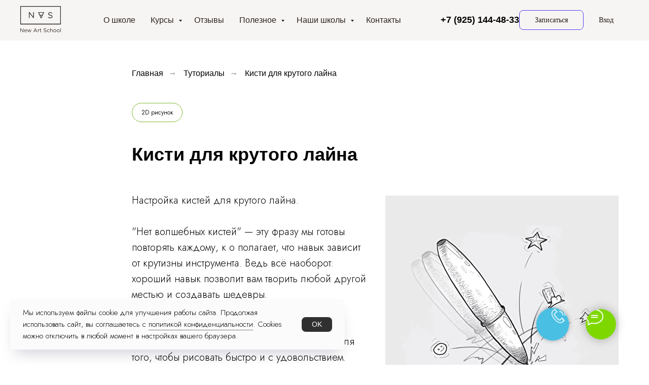

--- FILE ---
content_type: text/html; charset=UTF-8
request_url: https://newartschool.ru/tutorials/kisti-dlya-krutogo-layna
body_size: 46459
content:
<!DOCTYPE html> <html lang="ru"> <head> <meta charset="utf-8" /> <meta http-equiv="Content-Type" content="text/html; charset=utf-8" /> <meta name="viewport" content="width=device-width, initial-scale=1.0" /> <!--metatextblock--> <title>Кисти для лайна в скетчах в Photoshop и SAI - простой гайд по настройкам кистей от NewArtSchool</title> <meta name="description" content="Кисти для рисования: наглядный гайд по настройкам кистей для аккуратного лайна в скетчах в программах Photoshop и Sai painting tool. Расказываем, как сделать простые настройки кисти для рисования лайна." /> <meta property="og:url" content="https://newartschool.ru/tutorials/kisti-dlya-krutogo-layna" /> <meta property="og:title" content="Кисти для крутого лайна" /> <meta property="og:description" content="" /> <meta property="og:type" content="website" /> <meta property="og:image" content="https://thb.tildacdn.com/tild3936-3166-4834-b162-363131353762/-/resize/504x/1.png" /> <link rel="canonical" href="https://newartschool.ru/tutorials/kisti-dlya-krutogo-layna"> <!--/metatextblock--> <meta name="format-detection" content="telephone=no" /> <meta http-equiv="x-dns-prefetch-control" content="on"> <link rel="dns-prefetch" href="https://ws.tildacdn.com"> <link rel="dns-prefetch" href="https://static.tildacdn.com"> <link rel="dns-prefetch" href="https://fonts.tildacdn.com"> <link rel="shortcut icon" href="https://static.tildacdn.com/tild3361-3235-4434-b862-383734306335/favicon.ico" type="image/x-icon" /> <!-- Assets --> <script src="https://neo.tildacdn.com/js/tilda-fallback-1.0.min.js" async charset="utf-8"></script> <link rel="stylesheet" href="https://static.tildacdn.com/css/tilda-grid-3.0.min.css" type="text/css" media="all" onerror="this.loaderr='y';"/> <link rel="stylesheet" href="https://static.tildacdn.com/ws/project4073427/tilda-blocks-page32595520.min.css?t=1766002910" type="text/css" media="all" onerror="this.loaderr='y';" /> <link rel="stylesheet" href="https://static.tildacdn.com/css/tilda-animation-2.0.min.css" type="text/css" media="all" onerror="this.loaderr='y';" /> <link rel="stylesheet" href="https://static.tildacdn.com/css/tilda-menusub-1.0.min.css" type="text/css" media="print" onload="this.media='all';" onerror="this.loaderr='y';" /> <noscript><link rel="stylesheet" href="https://static.tildacdn.com/css/tilda-menusub-1.0.min.css" type="text/css" media="all" /></noscript> <link rel="stylesheet" href="https://static.tildacdn.com/css/tilda-menu-widgeticons-1.0.min.css" type="text/css" media="all" onerror="this.loaderr='y';" /> <link rel="stylesheet" href="https://static.tildacdn.com/css/tilda-slds-1.4.min.css" type="text/css" media="print" onload="this.media='all';" onerror="this.loaderr='y';" /> <noscript><link rel="stylesheet" href="https://static.tildacdn.com/css/tilda-slds-1.4.min.css" type="text/css" media="all" /></noscript> <link rel="stylesheet" href="https://static.tildacdn.com/css/tilda-feed-1.1.min.css" type="text/css" media="all" onerror="this.loaderr='y';" /> <link rel="stylesheet" href="https://static.tildacdn.com/css/tilda-popup-1.1.min.css" type="text/css" media="print" onload="this.media='all';" onerror="this.loaderr='y';" /> <noscript><link rel="stylesheet" href="https://static.tildacdn.com/css/tilda-popup-1.1.min.css" type="text/css" media="all" /></noscript> <link rel="stylesheet" href="https://static.tildacdn.com/css/tilda-forms-1.0.min.css" type="text/css" media="all" onerror="this.loaderr='y';" /> <link rel="stylesheet" href="https://static.tildacdn.com/css/tilda-zoom-2.0.min.css" type="text/css" media="print" onload="this.media='all';" onerror="this.loaderr='y';" /> <noscript><link rel="stylesheet" href="https://static.tildacdn.com/css/tilda-zoom-2.0.min.css" type="text/css" media="all" /></noscript> <link rel="stylesheet" href="https://fonts.googleapis.com/css2?family=Jost:wght@300;400;500;700&display=swap" type="text/css" /> <script type="text/javascript">TildaFonts=["167","168","169","170"];</script> <script type="text/javascript" src="https://static.tildacdn.com/js/tilda-fonts.min.js" charset="utf-8" onerror="this.loaderr='y';"></script> <script nomodule src="https://static.tildacdn.com/js/tilda-polyfill-1.0.min.js" charset="utf-8"></script> <script type="text/javascript">function t_onReady(func) {if(document.readyState!='loading') {func();} else {document.addEventListener('DOMContentLoaded',func);}}
function t_onFuncLoad(funcName,okFunc,time) {if(typeof window[funcName]==='function') {okFunc();} else {setTimeout(function() {t_onFuncLoad(funcName,okFunc,time);},(time||100));}}function t_throttle(fn,threshhold,scope) {return function() {fn.apply(scope||this,arguments);};}function t396_initialScale(t){var e=document.getElementById("rec"+t);if(e){var i=e.querySelector(".t396__artboard");if(i){window.tn_scale_initial_window_width||(window.tn_scale_initial_window_width=document.documentElement.clientWidth);var a=window.tn_scale_initial_window_width,r=[],n,l=i.getAttribute("data-artboard-screens");if(l){l=l.split(",");for(var o=0;o<l.length;o++)r[o]=parseInt(l[o],10)}else r=[320,480,640,960,1200];for(var o=0;o<r.length;o++){var d=r[o];a>=d&&(n=d)}var _="edit"===window.allrecords.getAttribute("data-tilda-mode"),c="center"===t396_getFieldValue(i,"valign",n,r),s="grid"===t396_getFieldValue(i,"upscale",n,r),w=t396_getFieldValue(i,"height_vh",n,r),g=t396_getFieldValue(i,"height",n,r),u=!!window.opr&&!!window.opr.addons||!!window.opera||-1!==navigator.userAgent.indexOf(" OPR/");if(!_&&c&&!s&&!w&&g&&!u){var h=parseFloat((a/n).toFixed(3)),f=[i,i.querySelector(".t396__carrier"),i.querySelector(".t396__filter")],v=Math.floor(parseInt(g,10)*h)+"px",p;i.style.setProperty("--initial-scale-height",v);for(var o=0;o<f.length;o++)f[o].style.setProperty("height","var(--initial-scale-height)");t396_scaleInitial__getElementsToScale(i).forEach((function(t){t.style.zoom=h}))}}}}function t396_scaleInitial__getElementsToScale(t){return t?Array.prototype.slice.call(t.children).filter((function(t){return t&&(t.classList.contains("t396__elem")||t.classList.contains("t396__group"))})):[]}function t396_getFieldValue(t,e,i,a){var r,n=a[a.length-1];if(!(r=i===n?t.getAttribute("data-artboard-"+e):t.getAttribute("data-artboard-"+e+"-res-"+i)))for(var l=0;l<a.length;l++){var o=a[l];if(!(o<=i)&&(r=o===n?t.getAttribute("data-artboard-"+e):t.getAttribute("data-artboard-"+e+"-res-"+o)))break}return r}window.TN_SCALE_INITIAL_VER="1.0",window.tn_scale_initial_window_width=null;</script> <script src="https://static.tildacdn.com/js/jquery-1.10.2.min.js" charset="utf-8" onerror="this.loaderr='y';"></script> <script src="https://static.tildacdn.com/js/tilda-scripts-3.0.min.js" charset="utf-8" defer onerror="this.loaderr='y';"></script> <script src="https://static.tildacdn.com/ws/project4073427/tilda-blocks-page32595520.min.js?t=1766002910" charset="utf-8" async onerror="this.loaderr='y';"></script> <script src="https://static.tildacdn.com/js/tilda-lazyload-1.0.min.js" charset="utf-8" async onerror="this.loaderr='y';"></script> <script src="https://static.tildacdn.com/js/tilda-animation-2.0.min.js" charset="utf-8" async onerror="this.loaderr='y';"></script> <script src="https://static.tildacdn.com/js/tilda-menusub-1.0.min.js" charset="utf-8" async onerror="this.loaderr='y';"></script> <script src="https://static.tildacdn.com/js/tilda-menu-1.0.min.js" charset="utf-8" async onerror="this.loaderr='y';"></script> <script src="https://static.tildacdn.com/js/tilda-menu-widgeticons-1.0.min.js" charset="utf-8" async onerror="this.loaderr='y';"></script> <script src="https://static.tildacdn.com/js/tilda-submenublocks-1.0.min.js" charset="utf-8" async onerror="this.loaderr='y';"></script> <script src="https://static.tildacdn.com/js/tilda-slds-1.4.min.js" charset="utf-8" async onerror="this.loaderr='y';"></script> <script src="https://static.tildacdn.com/js/hammer.min.js" charset="utf-8" async onerror="this.loaderr='y';"></script> <script src="https://static.tildacdn.com/js/tilda-zero-1.1.min.js" charset="utf-8" async onerror="this.loaderr='y';"></script> <script src="https://static.tildacdn.com/js/tilda-feed-1.1.min.js" charset="utf-8" async onerror="this.loaderr='y';"></script> <script src="https://static.tildacdn.com/js/tilda-popup-1.0.min.js" charset="utf-8" async onerror="this.loaderr='y';"></script> <script src="https://static.tildacdn.com/js/tilda-forms-1.0.min.js" charset="utf-8" async onerror="this.loaderr='y';"></script> <script src="https://static.tildacdn.com/js/tilda-zoom-2.0.min.js" charset="utf-8" async onerror="this.loaderr='y';"></script> <script src="https://static.tildacdn.com/js/tilda-zero-scale-1.0.min.js" charset="utf-8" async onerror="this.loaderr='y';"></script> <script src="https://static.tildacdn.com/js/tilda-skiplink-1.0.min.js" charset="utf-8" async onerror="this.loaderr='y';"></script> <script src="https://static.tildacdn.com/js/tilda-events-1.0.min.js" charset="utf-8" async onerror="this.loaderr='y';"></script> <!-- nominify begin --><!-- BEGIN TILDA INTEGRATION WITH ROISTAT --> <script>
  window.roistatVisitCallback = function(roistat_visit) {
    $('form').each(function() {
      var roistatInput = $(this).find('input[name="roistat"]');
      if (roistatInput.length === 0) {
        $('<input\>',{
          type: 'hidden',
          name: 'roistat',
          value: roistat_visit
        }).prependTo($(this));
      } else if (roistatInput.val().length === 0) {
        roistatInput.val(roistat_visit);
      }
    });
  };
</script> <!-- END TILDA INTEGRATION WITH ROISTAT --> <script>
var RoiTildaTimer = setInterval(function() {
if (!!window.roistat && !!window.roistat.visit) {
clearInterval(RoiTildaTimer);
var roiCount=0;
var roiFieldsObj = {};
document.querySelectorAll('form').forEach(el => {
roiFieldsObj['roiformu' + roiCount] = document.createElement('input');
roiFieldsObj['roiformu' + roiCount].type = 'hidden';
roiFieldsObj['roiformu' + roiCount].name = 'roistat_url';
roiFieldsObj['roiformu' + roiCount].value = document.location.href;
el.append(roiFieldsObj['roiformu' + roiCount]);
roiFieldsObj['roiformv' + roiCount] = document.createElement('input');
roiFieldsObj['roiformv' + roiCount].type = 'hidden';
roiFieldsObj['roiformv' + roiCount].name = 'roistat_fields_roistat';
roiFieldsObj['roiformv' + roiCount].value = window.roistat.visit;
el.append(roiFieldsObj['roiformv' + roiCount]);
roiCount ++;
});
}
},200);
</script> <style>.bh-w-powered-by { display:none !important;}</style> <!-- BotHelp --> <script src="https://main.bothelp.io/w/widget-button.js" defer></script> <script type="text/javascript">!function(){var t=document.createElement("script");t.type="text/javascript",t.async=!0,t.src='https://vk.com/js/api/openapi.js?169',t.onload=function(){VK.Retargeting.Init("VK-RTRG-440251-a0gWs"),VK.Retargeting.Hit()},document.head.appendChild(t)}();</script><noscript><img src="https://vk.com/rtrg?p=VK-RTRG-440251-a0gWs" style="position:fixed; left:-999px;" alt=""/></noscript> <script type="text/javascript">!function(){var t=document.createElement("script");t.type="text/javascript",t.async=!0,t.src='https://vk.com/js/api/openapi.js?169',t.onload=function(){VK.Retargeting.Init("VK-RTRG-164027-fDYqI"),VK.Retargeting.Hit()},document.head.appendChild(t)}();</script><noscript><img src="https://vk.com/rtrg?p=VK-RTRG-164027-fDYqI" style="position:fixed; left:-999px;" alt=""/></noscript> <meta name="yandex-verification" content="a16cbc01a8341d4b" /> <!-- Top.Mail.Ru counter --> <script type="text/javascript">
var _tmr = window._tmr || (window._tmr = []);
_tmr.push({id: "3297564", type: "pageView", start: (new Date()).getTime(), pid: "USER_ID"});
(function (d, w, id) {
  if (d.getElementById(id)) return;
  var ts = d.createElement("script"); ts.type = "text/javascript"; ts.async = true; ts.id = id;
  ts.src = "https://top-fwz1.mail.ru/js/code.js";
  var f = function () {var s = d.getElementsByTagName("script")[0]; s.parentNode.insertBefore(ts, s);};
  if (w.opera == "[object Opera]") { d.addEventListener("DOMContentLoaded", f, false); } else { f(); }
})(document, window, "tmr-code");
</script> <noscript><div><img src="https://top-fwz1.mail.ru/counter?id=3297564;js=na" style="position:absolute;left:-9999px;" alt="Top.Mail.Ru" /></div></noscript> <!-- /Top.Mail.Ru counter --> <meta name="msvalidate.01" content="FD90B2AB0FF28B342C2C8FF3A84CB16B" /> <!-- Вставьте этот скрипт перед закрывающим тегом </body> --> <!-- Токен {wz_metric} используется для подстановки кода аналитики. Убедитесь, чтобы токен и текст, в котором он прописан, были разделены как минимум одним символом пробела. --> <script>
(function () {
function ChangeLinkWA() {
this.text = "Здравствуйте! Номер моей заявки: {wz_metric}";
this.cookieSource = "roistat_visit";
}

ChangeLinkWA.prototype.editLink = function (url, id) {
if (
decodeURIComponent(url.split("text=")[1]) ===
this.text.replace(/{wz_metric}/gi, id)
)
return;
var regexNumberPhone = /\d+/;
if (!regexNumberPhone.test(url)) return;
var phone = url.match(regexNumberPhone)[0];
var host = url.split(phone)[0];
var newUrl =
host === "https://wa.me/"
? host.toString()+phone.toString()+"?text="+(this.text.replace(/{wz_metric}/gi, id))
: host.toString()+phone.toString()+"&text="+(this.text.replace(/{wz_metric}/gi, id));
return newUrl;
};

ChangeLinkWA.prototype.getCookie = function (name) {
var cookie = document.cookie;
var matches = cookie.match(
new RegExp(
"(?:^|; )"+(name.replace(/([.$?*|{}()[]\/+^])/g, "\\$1"))+"=([^;]*)"
)
);
return matches ? decodeURIComponent(matches[1]) : undefined;
};

ChangeLinkWA.prototype.censusLinks = function () {
var links = document.querySelectorAll(
'[href*="//wa.me"], [href*="//api.whatsapp.com/send"], [href*="//web.whatsapp.com/send"], [href^="whatsapp://send"]'
);
var id = this.getCookie(this.cookieSource);
var that = this;
links.forEach(function (link) {
var newLink = that.editLink(link.href, id);
if (newLink) link.href = newLink;
});
};

window.addEventListener("DOMContentLoaded", function () {
if (!(window.__wz_scripts && window.__wz_scripts.scriptsChangeLinkWA)) {
if (!window.__wz_scripts) window.__wz_scripts = {};
window.__wz_scripts.scriptsChangeLinkWA = new ChangeLinkWA();
var interval = setInterval(function () {
var id = window.__wz_scripts.scriptsChangeLinkWA.getCookie(
window.__wz_scripts.scriptsChangeLinkWA.cookieSource
);
if (id) {
clearInterval(interval);
window.__wz_scripts.scriptsChangeLinkWA.censusLinks();
}
}, 200);
}
});
})();
</script> <!-- Top.Mail.Ru counter --> <script type="text/javascript">
var _tmr = window._tmr || (window._tmr = []);
_tmr.push({id: "3297564", type: "pageView", start: (new Date()).getTime()});
(function (d, w, id) {
  if (d.getElementById(id)) return;
  var ts = d.createElement("script"); ts.type = "text/javascript"; ts.async = true; ts.id = id;
  ts.src = "https://top-fwz1.mail.ru/js/code.js";
  var f = function () {var s = d.getElementsByTagName("script")[0]; s.parentNode.insertBefore(ts, s);};
  if (w.opera == "[object Opera]") { d.addEventListener("DOMContentLoaded", f, false); } else { f(); }
})(document, window, "tmr-code");
</script> <noscript><div><img src="https://top-fwz1.mail.ru/counter?id=3297564;js=na" style="position:absolute;left:-9999px;" alt="Top.Mail.Ru" /></div></noscript> <!-- /Top.Mail.Ru counter --> <meta name="google-site-verification" content="pcg-MptbR3jOOsXRmLoeC6W5e0EI3rNnhNHytu19CII" /> <!-- Yandex.Metrika counter --> <script type="text/javascript" >
   (function(m,e,t,r,i,k,a){m[i]=m[i]||function(){(m[i].a=m[i].a||[]).push(arguments)};
   m[i].l=1*new Date();
   for (var j = 0; j < document.scripts.length; j++) {if (document.scripts[j].src === r) { return; }}
   k=e.createElement(t),a=e.getElementsByTagName(t)[0],k.async=1,k.src=r,a.parentNode.insertBefore(k,a)})
   (window, document, "script", "https://mc.yandex.ru/metrika/tag.js", "ym");

   ym(25050017, "init", {
        clickmap:true,
        trackLinks:true,
        accurateTrackBounce:true,
        webvisor:true
   });
</script> <noscript><div><img src="https://mc.yandex.ru/watch/25050017" style="position:absolute; left:-9999px;" alt="" /></div></noscript> <!-- /Yandex.Metrika counter --> <script>
(function(w, d, s, h, id) {
    w.roistatProjectId = id; w.roistatHost = h;
    var p = d.location.protocol == "https:" ? "https://" : "http://";
    var u = /^.*roistat_visit=[^;]+(.*)?$/.test(d.cookie) ? "/dist/module.js" : "/api/site/1.0/"+id+"/init?referrer="+encodeURIComponent(d.location.href);
    var js = d.createElement(s); js.charset="UTF-8"; js.async = 1; js.src = p+h+u; var js2 = d.getElementsByTagName(s)[0]; js2.parentNode.insertBefore(js, js2);
})(window, document, 'script', 'cloud.roistat.com', '452e5caa627fc9ddaa837f6a8d408baa');
</script> <!-- nominify end --><!-- nominify begin --><script type="application/ld+json">
{
	"@context": "http://schema.org/",
	"@type": "BreadcrumbList",
	"itemListElement": [
		{
			"@type": "ListItem",
			"position": 1,
			"name": "Главная",
			"item": "https://newartschool.ru"
		},
		{
			"@type": "ListItem",
			"position": 2,
			"name": "Туториалы",
			"item": "https://newartschool.ru/tutorials"
		},
		{
			"@type": "ListItem",
			"position": 3,
			"name": "Кисти для крутого лайна",
			"item": "https://newartschool.ru/tutorials/kisti-dlya-krutogo-layna"
		}
	]
}
</script> <!-- nominify end --><script type="text/javascript">window.dataLayer=window.dataLayer||[];</script> <!-- VK Pixel Code --> <script type="text/javascript" data-tilda-cookie-type="advertising">setTimeout(function(){!function(){var t=document.createElement("script");t.type="text/javascript",t.async=!0,t.src="https://vk.com/js/api/openapi.js?161",t.onload=function(){VK.Retargeting.Init("VK-RTRG-1014398-2XFeJ"),VK.Retargeting.Hit()},document.head.appendChild(t)}();},2000);</script> <!-- End VK Pixel Code --> <script type="text/javascript">(function() {if((/bot|google|yandex|baidu|bing|msn|duckduckbot|teoma|slurp|crawler|spider|robot|crawling|facebook/i.test(navigator.userAgent))===false&&typeof(sessionStorage)!='undefined'&&sessionStorage.getItem('visited')!=='y'&&document.visibilityState){var style=document.createElement('style');style.type='text/css';style.innerHTML='@media screen and (min-width: 980px) {.t-records {opacity: 0;}.t-records_animated {-webkit-transition: opacity ease-in-out .2s;-moz-transition: opacity ease-in-out .2s;-o-transition: opacity ease-in-out .2s;transition: opacity ease-in-out .2s;}.t-records.t-records_visible {opacity: 1;}}';document.getElementsByTagName('head')[0].appendChild(style);function t_setvisRecs(){var alr=document.querySelectorAll('.t-records');Array.prototype.forEach.call(alr,function(el) {el.classList.add("t-records_animated");});setTimeout(function() {Array.prototype.forEach.call(alr,function(el) {el.classList.add("t-records_visible");});sessionStorage.setItem("visited","y");},400);}
document.addEventListener('DOMContentLoaded',t_setvisRecs);}})();</script></head> <body class="t-body" style="margin:0;"> <!--allrecords--> <div id="allrecords" class="t-records" data-hook="blocks-collection-content-node" data-tilda-project-id="4073427" data-tilda-page-id="32595520" data-tilda-page-alias="tutorials/kisti-dlya-krutogo-layna" data-tilda-formskey="27cf19ac314a655ddad77061b1e77139" data-tilda-stat-scroll="yes" data-tilda-lazy="yes" data-tilda-project-lang="RU" data-tilda-root-zone="com" data-tilda-project-headcode="yes" data-tilda-page-headcode="yes" data-tilda-ts="y" data-tilda-project-country="RU"> <!--header--> <header id="t-header" class="t-records" data-hook="blocks-collection-content-node" data-tilda-project-id="4073427" data-tilda-page-id="25772754" data-tilda-page-alias="header" data-tilda-formskey="27cf19ac314a655ddad77061b1e77139" data-tilda-stat-scroll="yes" data-tilda-lazy="yes" data-tilda-project-lang="RU" data-tilda-root-zone="com" data-tilda-project-headcode="yes" data-tilda-ts="y" data-tilda-project-country="RU"> <div id="rec530550101" class="r t-rec" style=" " data-animationappear="off" data-record-type="702"> <!-- T702 --> <div class="t702"> <div
class="t-popup" data-tooltip-hook="#popup:zapis-header"
role="dialog"
aria-modal="true"
tabindex="-1"
aria-label="Записаться на курс" style="background-color: rgba(0,0,0,0.90);"> <div class="t-popup__close t-popup__block-close"> <button
type="button"
class="t-popup__close-wrapper t-popup__block-close-button"
aria-label="Закрыть диалоговое окно"> <svg role="presentation" class="t-popup__close-icon" width="23px" height="23px" viewBox="0 0 23 23" version="1.1" xmlns="http://www.w3.org/2000/svg" xmlns:xlink="http://www.w3.org/1999/xlink"> <g stroke="none" stroke-width="1" fill="#c6c6c6" fill-rule="evenodd"> <rect transform="translate(11.313708, 11.313708) rotate(-45.000000) translate(-11.313708, -11.313708) " x="10.3137085" y="-3.6862915" width="2" height="30"></rect> <rect transform="translate(11.313708, 11.313708) rotate(-315.000000) translate(-11.313708, -11.313708) " x="10.3137085" y="-3.6862915" width="2" height="30"></rect> </g> </svg> </button> </div> <style>@media screen and (max-width:560px){#rec530550101 .t-popup__close-icon g{fill:#ffffff !important;}}</style> <div class="t-popup__container t-width t-width_6"
style="background-color:#121212;" data-popup-type="702"> <div class="t702__wrapper"> <div class="t702__text-wrapper t-align_center"> <div class="t702__title t-title t-title_xxs" id="popuptitle_530550101">Записаться на курс</div> <div class="t702__descr t-descr t-descr_xs">Оставьте заявку и наш менеджер свяжется с вами в рабочее время</div> </div> <form
id="form530550101" name='form530550101' role="form" action='' method='POST' data-formactiontype="2" data-inputbox=".t-input-group" 
class="t-form js-form-proccess t-form_inputs-total_6 t-form_bbonly" data-success-callback="t702_onSuccess"> <input type="hidden" name="formservices[]" value="09b0591ef70f0f290d466637aec93c8d" class="js-formaction-services"> <input type="hidden" name="formservices[]" value="bfe199b7f3e74ef3489b213ac20b4995" class="js-formaction-services"> <input type="hidden" name="formservices[]" value="89c0479e3ff7e3c168f6806a595a0a4b" class="js-formaction-services"> <input type="hidden" name="tildaspec-formname" tabindex="-1" value="Glavnay_zapis-header"> <!-- @classes t-title t-text t-btn --> <div class="js-successbox t-form__successbox t-text t-text_md"
aria-live="polite"
style="display:none;"></div> <div
class="t-form__inputsbox
t-form__inputsbox_vertical-form t-form__inputsbox_inrow "> <div
class=" t-input-group t-input-group_nm " data-input-lid="1495810359387" data-field-type="nm" data-field-name="Name"> <div class="t-input-block "> <input
type="text"
autocomplete="name"
name="Name"
id="input_1495810359387"
class="t-input js-tilda-rule t-input_bbonly"
value=""
placeholder="Имя" data-tilda-rule="name"
aria-describedby="error_1495810359387"
style="color:#c6c6c6;border:1px solid #c9c9c9;background-color:#e3e3e3;"> </div> <div class="t-input-error" aria-live="polite" id="error_1495810359387"></div> </div> <div
class=" t-input-group t-input-group_em " data-input-lid="1495810354468" data-field-type="em" data-field-name="Email"> <div class="t-input-block "> <input
type="email"
autocomplete="email"
name="Email"
id="input_1495810354468"
class="t-input js-tilda-rule t-input_bbonly"
value=""
placeholder="Email" data-tilda-rule="email"
aria-describedby="error_1495810354468"
style="color:#c6c6c6;border:1px solid #c9c9c9;background-color:#e3e3e3;"> </div> <div class="t-input-error" aria-live="polite" id="error_1495810354468"></div> </div> <div
class=" t-input-group t-input-group_ph " data-input-lid="1495810410810" data-field-async="true" data-field-type="ph" data-field-name="Phone"> <div class="t-input-block "> <input
type="tel"
autocomplete="tel"
name="Phone"
id="input_1495810410810" data-phonemask-init="no" data-phonemask-id="530550101" data-phonemask-lid="1495810410810" data-phonemask-maskcountry="RU" class="t-input js-phonemask-input js-tilda-rule t-input_bbonly"
value=""
placeholder="+7(000)000-0000" data-tilda-req="1" aria-required="true" aria-describedby="error_1495810410810"
style="color:#c6c6c6;border:1px solid #c9c9c9;background-color:#e3e3e3;"> <script type="text/javascript">t_onReady(function() {t_onFuncLoad('t_loadJsFile',function() {t_loadJsFile('https://static.tildacdn.com/js/tilda-phone-mask-1.1.min.js',function() {t_onFuncLoad('t_form_phonemask_load',function() {var phoneMasks=document.querySelectorAll('#rec530550101 [data-phonemask-lid="1495810410810"]');t_form_phonemask_load(phoneMasks);});})})});</script> </div> <div class="t-input-error" aria-live="polite" id="error_1495810410810"></div> </div> <div
class=" t-input-group t-input-group_rd " data-input-lid="1622216344064"
role="radiogroup" aria-labelledby="field-title_1622216344064" data-field-radcb="rb" data-field-async="true" data-field-type="rd" data-field-name="city"> <div
class="t-input-title t-descr t-descr_md"
id="field-title_1622216344064" data-redactor-toolbar="no"
field="li_title__1622216344064"
style="color:#c6c6c6;">Где планируете проходить обучение</div> <div class="t-input-block "> <div class="t-radio__wrapper"> <label
class="t-radio__item t-radio__control t-text t-text_xs"
style="color: #c6c6c6"> <input
type="radio"
name="city"
value="Онлайн"
class="t-radio js-tilda-rule"> <div
class="t-radio__indicator"
style="border-color:#7bba2f"></div> <span>Онлайн</span> </label> <label
class="t-radio__item t-radio__control t-text t-text_xs"
style="color: #c6c6c6"> <input
type="radio"
name="city"
value="Москва"
class="t-radio js-tilda-rule"> <div
class="t-radio__indicator"
style="border-color:#7bba2f"></div> <span>Москва</span> </label> <label
class="t-radio__item t-radio__control t-text t-text_xs"
style="color: #c6c6c6"> <input
type="radio"
name="city"
value="Санкт-Петербург"
class="t-radio js-tilda-rule"> <div
class="t-radio__indicator"
style="border-color:#7bba2f"></div> <span>Санкт-Петербург</span> </label> <script>t_onReady(function() {t_onFuncLoad('t_loadJsFile',function() {t_loadJsFile('https://static.tildacdn.com/js/tilda-variant-select-1.0.min.js',function() {t_onFuncLoad('t_input_radiobuttons_init',function() {try {t_input_radiobuttons_init('530550101','1622216344064');} catch(e) {console.log(e)}})})});});</script> <style>#rec530550101 .t-radio__indicator:after{background:#7bba2f;}</style> </div> </div> <div class="t-input-error" aria-live="polite" id="error_1622216344064"></div> </div> <div
class=" t-input-group t-input-group_rd " data-input-lid="1641568561954"
role="radiogroup" aria-labelledby="field-title_1641568561954" data-field-radcb="rb" data-field-async="true" data-field-type="rd" data-field-name="course"> <div
class="t-input-title t-descr t-descr_md"
id="field-title_1641568561954" data-redactor-toolbar="no"
field="li_title__1641568561954"
style="color:#c6c6c6;">Выберите курс</div> <div class="t-input-block "> <div class="t-radio__wrapper"> <label
class="t-radio__item t-radio__control t-text t-text_xs"
style="color: #c6c6c6"> <input
type="radio"
name="course"
value="2D Рисунок Basis/Pro"
class="t-radio js-tilda-rule"> <div
class="t-radio__indicator"
style="border-color:#7bba2f"></div> <span>2D Рисунок Basis/Pro</span> </label> <label
class="t-radio__item t-radio__control t-text t-text_xs"
style="color: #c6c6c6"> <input
type="radio"
name="course"
value="Скетчинг"
class="t-radio js-tilda-rule"> <div
class="t-radio__indicator"
style="border-color:#7bba2f"></div> <span>Скетчинг</span> </label> <label
class="t-radio__item t-radio__control t-text t-text_xs"
style="color: #c6c6c6"> <input
type="radio"
name="course"
value="Express Анатомия"
class="t-radio js-tilda-rule"> <div
class="t-radio__indicator"
style="border-color:#7bba2f"></div> <span>Express Анатомия</span> </label> <label
class="t-radio__item t-radio__control t-text t-text_xs"
style="color: #c6c6c6"> <input
type="radio"
name="course"
value="Концепт-Арт Basis/Pro"
class="t-radio js-tilda-rule"> <div
class="t-radio__indicator"
style="border-color:#7bba2f"></div> <span>Концепт-Арт Basis/Pro</span> </label> <label
class="t-radio__item t-radio__control t-text t-text_xs"
style="color: #c6c6c6"> <input
type="radio"
name="course"
value="Основы CG"
class="t-radio js-tilda-rule"> <div
class="t-radio__indicator"
style="border-color:#7bba2f"></div> <span>Основы CG</span> </label> <label
class="t-radio__item t-radio__control t-text t-text_xs"
style="color: #c6c6c6"> <input
type="radio"
name="course"
value="Рендер Basis/Pro"
class="t-radio js-tilda-rule"> <div
class="t-radio__indicator"
style="border-color:#7bba2f"></div> <span>Рендер Basis/Pro</span> </label> <label
class="t-radio__item t-radio__control t-text t-text_xs"
style="color: #c6c6c6"> <input
type="radio"
name="course"
value="Портрет"
class="t-radio js-tilda-rule"> <div
class="t-radio__indicator"
style="border-color:#7bba2f"></div> <span>Портрет</span> </label> <label
class="t-radio__item t-radio__control t-text t-text_xs"
style="color: #c6c6c6"> <input
type="radio"
name="course"
value="Нейросеть Stable diffusion"
class="t-radio js-tilda-rule"> <div
class="t-radio__indicator"
style="border-color:#7bba2f"></div> <span>Нейросеть Stable diffusion</span> </label> <label
class="t-radio__item t-radio__control t-text t-text_xs"
style="color: #c6c6c6"> <input
type="radio"
name="course"
value="Комикс "
class="t-radio js-tilda-rule"> <div
class="t-radio__indicator"
style="border-color:#7bba2f"></div> <span>Комикс </span> </label> <label
class="t-radio__item t-radio__control t-text t-text_xs"
style="color: #c6c6c6"> <input
type="radio"
name="course"
value="Основы 3D Blender"
class="t-radio js-tilda-rule"> <div
class="t-radio__indicator"
style="border-color:#7bba2f"></div> <span>Основы 3D Blender</span> </label> <label
class="t-radio__item t-radio__control t-text t-text_xs"
style="color: #c6c6c6"> <input
type="radio"
name="course"
value="Графический Дизайн"
class="t-radio js-tilda-rule"> <div
class="t-radio__indicator"
style="border-color:#7bba2f"></div> <span>Графический Дизайн</span> </label> <label
class="t-radio__item t-radio__control t-text t-text_xs"
style="color: #c6c6c6"> <input
type="radio"
name="course"
value="Казуальный персонаж"
class="t-radio js-tilda-rule"> <div
class="t-radio__indicator"
style="border-color:#7bba2f"></div> <span>Казуальный персонаж</span> </label> <script>t_onReady(function() {t_onFuncLoad('t_loadJsFile',function() {t_loadJsFile('https://static.tildacdn.com/js/tilda-variant-select-1.0.min.js',function() {t_onFuncLoad('t_input_radiobuttons_init',function() {try {t_input_radiobuttons_init('530550101','1641568561954');} catch(e) {console.log(e)}})})});});</script> <style>#rec530550101 .t-radio__indicator:after{background:#7bba2f;}</style> </div> </div> <div class="t-input-error" aria-live="polite" id="error_1641568561954"></div> </div> <div
class=" t-input-group t-input-group_cb " data-input-lid="1748674938317" data-field-type="cb" data-field-name="Checkbox"> <div class="t-input-block "> <label
class="t-checkbox__control t-checkbox__control_flex t-text t-text_xs"
style="color:#c6c6c6"> <input
type="checkbox"
name="Checkbox"
value="yes"
class="t-checkbox js-tilda-rule" data-tilda-req="1" aria-required="true"> <div
class="t-checkbox__indicator"
style="border-color:#7bba2f"></div> <span><div style="font-size: 14px; line-height: 22px;" data-customstyle="yes"><span style="color: rgb(181, 181, 181); font-family: Circe;">Я&nbsp;ознакомлен и&nbsp;согласен с&nbsp;условиями </span><a href="/politic" target="_blank" rel="noreferrer noopener" style="color: rgb(181, 181, 181); font-family: Circe; border-bottom: 1px solid rgb(181, 181, 181); box-shadow: none; text-decoration: none;">Политики конфиденциальности</a><span style="color: rgb(181, 181, 181); font-family: Circe;"> и </span><a href="/soglasie-na-obrabotku-personalnyih-dannyih" target="_blank" rel="noreferrer noopener" style="color: rgb(181, 181, 181); font-family: Circe; border-bottom: 1px solid rgb(181, 181, 181); box-shadow: none; text-decoration: none;">Согласием на&nbsp;обработку персональных данных</a></div></span></label> <style>#rec530550101 .t-checkbox__indicator:after{border-color:#7bba2f;}</style> </div> <div class="t-input-error" aria-live="polite" id="error_1748674938317"></div> </div> <div class="t-form__errorbox-middle"> <!--noindex--> <div
class="js-errorbox-all t-form__errorbox-wrapper"
style="display:none;" data-nosnippet
tabindex="-1"
aria-label="Ошибки при заполнении формы"> <ul
role="list"
class="t-form__errorbox-text t-text t-text_md"> <li class="t-form__errorbox-item js-rule-error js-rule-error-all"></li> <li class="t-form__errorbox-item js-rule-error js-rule-error-req"></li> <li class="t-form__errorbox-item js-rule-error js-rule-error-email"></li> <li class="t-form__errorbox-item js-rule-error js-rule-error-name"></li> <li class="t-form__errorbox-item js-rule-error js-rule-error-phone"></li> <li class="t-form__errorbox-item js-rule-error js-rule-error-minlength"></li> <li class="t-form__errorbox-item js-rule-error js-rule-error-string"></li> </ul> </div> <!--/noindex--> </div> <div class="t-form__submit"> <button
class="t-submit t-btnflex t-btnflex_type_submit t-btnflex_md"
type="submit"><span class="t-btnflex__text">Отправить</span> <style>#rec530550101 .t-btnflex.t-btnflex_type_submit {color:#121212;background-color:#7bba2f;--border-width:0px;border-style:none !important;box-shadow:none !important;font-family:Circe;font-weight:400;transition-duration:0.2s;transition-property:background-color,color,border-color,box-shadow,opacity,transform,gap;transition-timing-function:ease-in-out;}</style></button> </div> </div> <div class="t-form__errorbox-bottom"> <!--noindex--> <div
class="js-errorbox-all t-form__errorbox-wrapper"
style="display:none;" data-nosnippet
tabindex="-1"
aria-label="Ошибки при заполнении формы"> <ul
role="list"
class="t-form__errorbox-text t-text t-text_md"> <li class="t-form__errorbox-item js-rule-error js-rule-error-all"></li> <li class="t-form__errorbox-item js-rule-error js-rule-error-req"></li> <li class="t-form__errorbox-item js-rule-error js-rule-error-email"></li> <li class="t-form__errorbox-item js-rule-error js-rule-error-name"></li> <li class="t-form__errorbox-item js-rule-error js-rule-error-phone"></li> <li class="t-form__errorbox-item js-rule-error js-rule-error-minlength"></li> <li class="t-form__errorbox-item js-rule-error js-rule-error-string"></li> </ul> </div> <!--/noindex--> </div> </form> <style>#rec530550101 input::-webkit-input-placeholder {color:#c6c6c6;opacity:0.5;}#rec530550101 input::-moz-placeholder{color:#c6c6c6;opacity:0.5;}#rec530550101 input:-moz-placeholder {color:#c6c6c6;opacity:0.5;}#rec530550101 input:-ms-input-placeholder{color:#c6c6c6;opacity:0.5;}#rec530550101 textarea::-webkit-input-placeholder {color:#c6c6c6;opacity:0.5;}#rec530550101 textarea::-moz-placeholder{color:#c6c6c6;opacity:0.5;}#rec530550101 textarea:-moz-placeholder {color:#c6c6c6;opacity:0.5;}#rec530550101 textarea:-ms-input-placeholder{color:#c6c6c6;opacity:0.5;}</style> </div> </div> </div> </div> <script>t_onReady(function() {t_onFuncLoad('t702_initPopup',function() {t702_initPopup('530550101');});});</script> <style> #rec530550101 .t702__title{color:#7bba2f;}#rec530550101 .t702__descr{font-size:18px;color:#c6c6c6;}</style> </div> <div id="rec1380289881" class="r t-rec" style=" " data-animationappear="off" data-record-type="360"> <!-- T360 --> <style>.t-records{opacity:0;}.t-records_animated{-webkit-transition:opacity ease-in-out .5s;-moz-transition:opacity ease-in-out .5s;-o-transition:opacity ease-in-out .5s;transition:opacity ease-in-out .5s;}.t-records.t-records_visible,.t-records .t-records{opacity:1;}</style> <script>t_onReady(function() {var allRecords=document.querySelector('.t-records');window.addEventListener('pageshow',function(event) {if(event.persisted) {allRecords.classList.add('t-records_visible');}});var rec=document.querySelector('#rec1380289881');if(!rec) return;rec.setAttribute('data-animationappear','off');rec.style.opacity='1';allRecords.classList.add('t-records_animated');setTimeout(function() {allRecords.classList.add('t-records_visible');},200);});</script> <script>t_onReady(function() {var selects='button:not(.t-submit):not(.t835__btn_next):not(.t835__btn_prev):not(.t835__btn_result):not(.t862__btn_next):not(.t862__btn_prev):not(.t862__btn_result):not(.t854__news-btn):not(.t862__btn_next),' +
'a:not([href*="#"]):not(.carousel-control):not(.t-carousel__control):not(.t807__btn_reply):not([href^="#price"]):not([href^="javascript"]):not([href^="mailto"]):not([href^="tel"]):not([href^="link_sub"]):not(.js-feed-btn-show-more):not(.t367__opener):not([href^="https://www.dropbox.com/"])';var elements=document.querySelectorAll(selects);Array.prototype.forEach.call(elements,function(element) {if(element.getAttribute('data-menu-submenu-hook')) return;element.addEventListener('click',function(event) {var goTo=this.getAttribute('href');if(goTo!==null&&!goTo.startsWith('#')) {var ctrl=event.ctrlKey;var cmd=event.metaKey&&navigator.platform.indexOf('Mac')!==-1;if(!ctrl&&!cmd) {var target=this.getAttribute('target');if(target!=='_blank') {event.preventDefault();var allRecords=document.querySelector('.t-records');if(allRecords) {allRecords.classList.remove('t-records_visible');}
setTimeout(function() {window.location=goTo;},500);}}}});});});</script> <style>.t360__bar{background-color:#000000;}</style> <script>t_onReady(function() {var isSafari=/Safari/.test(navigator.userAgent)&&/Apple Computer/.test(navigator.vendor);if(!isSafari) {document.body.insertAdjacentHTML('beforeend','<div class="t360__progress"><div class="t360__bar"></div></div>');setTimeout(function() {var bar=document.querySelector('.t360__bar');if(bar) bar.classList.add('t360__barprogress');},10);}});function t360_onProgressLoad() {var bar=document.querySelector('.t360__bar');if(!bar) return;bar.classList.remove('t360__barprogress');bar.classList.add('t360__barprogressfinished');setTimeout(function() {bar.classList.add('t360__barprogresshidden');},20);setTimeout(function() {var progress=document.querySelector('.t360__progress');if(progress) progress.style.display='none';},500);};if(document.readyState==='complete') {setTimeout(t360_onProgressLoad,60);} else {window.addEventListener('load',t360_onProgressLoad);}</script> </div> <div id="rec416049741" class="r t-rec t-screenmin-980px" style=" " data-record-type="268" data-screen-min="980px"> <!-- T138 --> <div class="t138"> <script type="text/javascript" src="//cdn.callbackhunter.com/cbh.js?hunter_code=c54d141a94f898675e39c9b15e718d55" async charset="UTF-8"></script> </div> </div> </header> <!--/header--> <div id="rec529236337" class="r t-rec t-screenmin-980px" style="background-color:#f7f4f2; " data-animationappear="off" data-record-type="121" data-alias-record-type="257" data-screen-min="980px" data-bg-color="#f7f4f2"> <!-- T228 --> <div id="nav529236337marker"></div> <div id="nav529236337" class="t228 t228__positionfixed " style="background-color: rgba(247,244,242,0.90); " data-bgcolor-hex="#f7f4f2" data-bgcolor-rgba="rgba(247,244,242,0.90)" data-navmarker="nav529236337marker" data-appearoffset="" data-bgopacity-two="90" data-menushadow="" data-menushadow-css="" data-bgopacity="0.90" data-bgcolor-rgba-afterscroll="rgba(247,244,242,0.90)" data-menu-items-align="center" data-menu="yes"> <div class="t228__maincontainer " style=""> <div class="t228__padding40px"></div> <div class="t228__leftside"> <div class="t228__leftcontainer"> <a href="/" class="t228__imgwrapper"> <img class="t228__imglogo t228__imglogomobile"
src="https://static.tildacdn.com/tild6332-3236-4135-b864-383365396535/Group_463_1.svg"
imgfield="img"
style="max-width: 80px; width: 80px; min-width: 80px; height: auto; display: block;"
alt=""> </a> </div> </div> <div class="t228__centerside "> <nav class="t228__centercontainer"> <ul role="list" class="t228__list t-menu__list t228__list_hidden"> <li class="t228__list_item"
style="padding:0 15px 0 0;"> <a class="t-menu__link-item"
href="/#o-shkole" data-menu-submenu-hook="" data-menu-item-number="1">
О школе
</a> </li> <li class="t228__list_item"
style="padding:0 15px;"> <a class="t-menu__link-item"
href="#submenu:courses" data-menu-submenu-hook="" data-menu-item-number="2">
Курсы
</a> </li> <li class="t228__list_item"
style="padding:0 15px;"> <a class="t-menu__link-item"
href="/#otzivi" data-menu-submenu-hook="" data-menu-item-number="3">
Отзывы
</a> </li> <li class="t228__list_item"
style="padding:0 15px;"> <a class="t-menu__link-item"
href="#submenu:useful" data-menu-submenu-hook="" data-menu-item-number="4">
Полезное
</a> </li> <li class="t228__list_item"
style="padding:0 15px;"> <a class="t-menu__link-item"
href="#submenu:schools" data-menu-submenu-hook="" data-menu-item-number="5">
Наши школы
</a> </li> <li class="t228__list_item"
style="padding:0 0 0 15px;"> <a class="t-menu__link-item"
href="/contacts" data-menu-submenu-hook="" data-menu-item-number="6">
Контакты
</a> </li> </ul> </nav> </div> <div class="t228__rightside"> <div class="t228__rightcontainer"> <div class="t228__right_descr" field="descr"><a href="tel:+79251444833" style="color: rgb(0, 0, 0);">+7 (925) 144-48-33</a></div> <div class="t228__right_buttons"> <div class="t228__right_buttons_wrap"> <div class="t228__right_buttons_but"> <a
class="t-btn t-btnflex t-btnflex_type_button t-btnflex_sm"
href="#popup:zapis-header"><span class="t-btnflex__text">Записаться</span> <style>#rec529236337 .t-btnflex.t-btnflex_type_button {color:#2b221c;border-style:solid !important;border-color:#5140f5 !important;--border-width:1px;border-radius:8px;box-shadow:none !important;font-family:Circe;font-weight:400;transition-duration:0.2s;transition-property:background-color,color,border-color,box-shadow,opacity,transform,gap;transition-timing-function:ease-in-out;}@media (hover:hover) {#rec529236337 .t-btnflex.t-btnflex_type_button:not(.t-animate_no-hover):hover {color:#f7f4f2 !important;border-color:#5140f5 !important;background-color:#5140f5 !important;}#rec529236337 .t-btnflex.t-btnflex_type_button:not(.t-animate_no-hover):focus-visible {color:#f7f4f2 !important;border-color:#5140f5 !important;background-color:#5140f5 !important;}}</style></a> </div> <div class="t228__right_buttons_but"> <a
class="t-btn t-btnflex t-btnflex_type_button2 t-btnflex_sm js-click-stat"
href="https://lk.newartschool.ru/" data-tilda-event-name="/tilda/click/rec529236337/button2"><span class="t-btnflex__text">Вход</span> <style>#rec529236337 .t-btnflex.t-btnflex_type_button2 {color:#2b221c;--border-width:0px;border-style:none !important;border-radius:8px;box-shadow:none !important;font-family:Circe;font-weight:400;transition-duration:0.2s;transition-property:background-color,color,border-color,box-shadow,opacity,transform,gap;transition-timing-function:ease-in-out;}@media (hover:hover) {#rec529236337 .t-btnflex.t-btnflex_type_button2:not(.t-animate_no-hover):hover {color:#f7f4f2 !important;border-color:#5140f5 !important;background-color:#5140f5 !important;}#rec529236337 .t-btnflex.t-btnflex_type_button2:not(.t-animate_no-hover):focus-visible {color:#f7f4f2 !important;border-color:#5140f5 !important;background-color:#5140f5 !important;}}</style></a> </div> </div> </div> </div> </div> <div class="t228__padding40px"> </div> </div> </div> <style>@media screen and (max-width:980px){#rec529236337 .t228__leftcontainer{padding:20px;}#rec529236337 .t228__imglogo{padding:20px 0;}#rec529236337 .t228{position:static;}}</style> <script>window.addEventListener('load',function() {t_onFuncLoad('t228_setWidth',function() {t228_setWidth('529236337');});});window.addEventListener('resize',t_throttle(function() {t_onFuncLoad('t228_setWidth',function() {t228_setWidth('529236337');});t_onFuncLoad('t_menu__setBGcolor',function() {t_menu__setBGcolor('529236337','.t228');});}));t_onReady(function() {t_onFuncLoad('t_menu__highlightActiveLinks',function() {t_menu__highlightActiveLinks('.t228__list_item a');});t_onFuncLoad('t_menu__findAnchorLinks',function() {t_menu__findAnchorLinks('529236337','.t228__list_item a');});t_onFuncLoad('t228__init',function() {t228__init('529236337');});t_onFuncLoad('t_menu__setBGcolor',function() {t_menu__setBGcolor('529236337','.t228');});t_onFuncLoad('t_menu__interactFromKeyboard',function() {t_menu__interactFromKeyboard('529236337');});t_onFuncLoad('t228_setWidth',function() {t228_setWidth('529236337');});t_onFuncLoad('t_menu__changeBgOpacity',function() {t_menu__changeBgOpacity('529236337','.t228');window.addEventListener('scroll',t_throttle(function() {t_menu__changeBgOpacity('529236337','.t228');}));});});</script> <style>#rec529236337 .t-menu__link-item{}@supports (overflow:-webkit-marquee) and (justify-content:inherit){#rec529236337 .t-menu__link-item,#rec529236337 .t-menu__link-item.t-active{opacity:1 !important;}}</style> <style> #rec529236337 .t228__leftcontainer a{color:#ffffff;}#rec529236337 a.t-menu__link-item{color:#2b221c;font-weight:400;}#rec529236337 .t228__right_langs_lang a{color:#2b221c;font-weight:400;}#rec529236337 .t228__right_descr{font-size:18px;color:#2b221c;font-weight:600;}</style> <style> #rec529236337 .t228__logo{color:#ffffff;}</style> </div> <div id="rec529236335" class="r t-rec t-rec_pt_0 t-rec_pb_0 t-screenmax-980px" style="padding-top:0px;padding-bottom:0px; " data-animationappear="off" data-record-type="121" data-alias-record-type="450" data-screen-max="980px"> <div class="t450__menu__content "
style="top:15px; " data-menu="yes" data-appearoffset="" data-hideoffset=""> <div class="t450__burger_container t450__small "> <div class="t450__burger_bg t450__burger_cirqle"
style="background-color:#5140f5; opacity:1;"> </div> <button type="button"
class="t-menuburger t-menuburger_first t-menuburger__small"
aria-label="Навигационное меню"
aria-expanded="false"> <span style="background-color:#ffffff;"></span> <span style="background-color:#ffffff;"></span> <span style="background-color:#ffffff;"></span> <span style="background-color:#ffffff;"></span> </button> <script>function t_menuburger_init(recid) {var rec=document.querySelector('#rec' + recid);if(!rec) return;var burger=rec.querySelector('.t-menuburger');if(!burger) return;var isSecondStyle=burger.classList.contains('t-menuburger_second');if(isSecondStyle&&!window.isMobile&&!('ontouchend' in document)) {burger.addEventListener('mouseenter',function() {if(burger.classList.contains('t-menuburger-opened')) return;burger.classList.remove('t-menuburger-unhovered');burger.classList.add('t-menuburger-hovered');});burger.addEventListener('mouseleave',function() {if(burger.classList.contains('t-menuburger-opened')) return;burger.classList.remove('t-menuburger-hovered');burger.classList.add('t-menuburger-unhovered');setTimeout(function() {burger.classList.remove('t-menuburger-unhovered');},300);});}
burger.addEventListener('click',function() {if(!burger.closest('.tmenu-mobile')&&!burger.closest('.t450__burger_container')&&!burger.closest('.t466__container')&&!burger.closest('.t204__burger')&&!burger.closest('.t199__js__menu-toggler')) {burger.classList.toggle('t-menuburger-opened');burger.classList.remove('t-menuburger-unhovered');}});var menu=rec.querySelector('[data-menu="yes"]');if(!menu) return;var menuLinks=menu.querySelectorAll('.t-menu__link-item');var submenuClassList=['t978__menu-link_hook','t978__tm-link','t966__tm-link','t794__tm-link','t-menusub__target-link'];Array.prototype.forEach.call(menuLinks,function(link) {link.addEventListener('click',function() {var isSubmenuHook=submenuClassList.some(function(submenuClass) {return link.classList.contains(submenuClass);});if(isSubmenuHook) return;burger.classList.remove('t-menuburger-opened');});});menu.addEventListener('clickedAnchorInTooltipMenu',function() {burger.classList.remove('t-menuburger-opened');});}
t_onReady(function() {t_onFuncLoad('t_menuburger_init',function(){t_menuburger_init('529236335');});});</script> <style>.t-menuburger{position:relative;flex-shrink:0;width:28px;height:20px;padding:0;border:none;background-color:transparent;outline:none;-webkit-transform:rotate(0deg);transform:rotate(0deg);transition:transform .5s ease-in-out;cursor:pointer;z-index:999;}.t-menuburger span{display:block;position:absolute;width:100%;opacity:1;left:0;-webkit-transform:rotate(0deg);transform:rotate(0deg);transition:.25s ease-in-out;height:3px;background-color:#000;}.t-menuburger span:nth-child(1){top:0px;}.t-menuburger span:nth-child(2),.t-menuburger span:nth-child(3){top:8px;}.t-menuburger span:nth-child(4){top:16px;}.t-menuburger__big{width:42px;height:32px;}.t-menuburger__big span{height:5px;}.t-menuburger__big span:nth-child(2),.t-menuburger__big span:nth-child(3){top:13px;}.t-menuburger__big span:nth-child(4){top:26px;}.t-menuburger__small{width:22px;height:14px;}.t-menuburger__small span{height:2px;}.t-menuburger__small span:nth-child(2),.t-menuburger__small span:nth-child(3){top:6px;}.t-menuburger__small span:nth-child(4){top:12px;}.t-menuburger-opened span:nth-child(1){top:8px;width:0%;left:50%;}.t-menuburger-opened span:nth-child(2){-webkit-transform:rotate(45deg);transform:rotate(45deg);}.t-menuburger-opened span:nth-child(3){-webkit-transform:rotate(-45deg);transform:rotate(-45deg);}.t-menuburger-opened span:nth-child(4){top:8px;width:0%;left:50%;}.t-menuburger-opened.t-menuburger__big span:nth-child(1){top:6px;}.t-menuburger-opened.t-menuburger__big span:nth-child(4){top:18px;}.t-menuburger-opened.t-menuburger__small span:nth-child(1),.t-menuburger-opened.t-menuburger__small span:nth-child(4){top:6px;}@media (hover),(min-width:0\0){.t-menuburger_first:hover span:nth-child(1){transform:translateY(1px);}.t-menuburger_first:hover span:nth-child(4){transform:translateY(-1px);}.t-menuburger_first.t-menuburger__big:hover span:nth-child(1){transform:translateY(3px);}.t-menuburger_first.t-menuburger__big:hover span:nth-child(4){transform:translateY(-3px);}}.t-menuburger_second span:nth-child(2),.t-menuburger_second span:nth-child(3){width:80%;left:20%;right:0;}@media (hover),(min-width:0\0){.t-menuburger_second.t-menuburger-hovered span:nth-child(2),.t-menuburger_second.t-menuburger-hovered span:nth-child(3){animation:t-menuburger-anim 0.3s ease-out normal forwards;}.t-menuburger_second.t-menuburger-unhovered span:nth-child(2),.t-menuburger_second.t-menuburger-unhovered span:nth-child(3){animation:t-menuburger-anim2 0.3s ease-out normal forwards;}}.t-menuburger_second.t-menuburger-opened span:nth-child(2),.t-menuburger_second.t-menuburger-opened span:nth-child(3){left:0;right:0;width:100%!important;}.t-menuburger_third span:nth-child(4){width:70%;left:unset;right:0;}@media (hover),(min-width:0\0){.t-menuburger_third:not(.t-menuburger-opened):hover span:nth-child(4){width:100%;}}.t-menuburger_third.t-menuburger-opened span:nth-child(4){width:0!important;right:50%;}.t-menuburger_fourth{height:12px;}.t-menuburger_fourth.t-menuburger__small{height:8px;}.t-menuburger_fourth.t-menuburger__big{height:18px;}.t-menuburger_fourth span:nth-child(2),.t-menuburger_fourth span:nth-child(3){top:4px;opacity:0;}.t-menuburger_fourth span:nth-child(4){top:8px;}.t-menuburger_fourth.t-menuburger__small span:nth-child(2),.t-menuburger_fourth.t-menuburger__small span:nth-child(3){top:3px;}.t-menuburger_fourth.t-menuburger__small span:nth-child(4){top:6px;}.t-menuburger_fourth.t-menuburger__small span:nth-child(2),.t-menuburger_fourth.t-menuburger__small span:nth-child(3){top:3px;}.t-menuburger_fourth.t-menuburger__small span:nth-child(4){top:6px;}.t-menuburger_fourth.t-menuburger__big span:nth-child(2),.t-menuburger_fourth.t-menuburger__big span:nth-child(3){top:6px;}.t-menuburger_fourth.t-menuburger__big span:nth-child(4){top:12px;}@media (hover),(min-width:0\0){.t-menuburger_fourth:not(.t-menuburger-opened):hover span:nth-child(1){transform:translateY(1px);}.t-menuburger_fourth:not(.t-menuburger-opened):hover span:nth-child(4){transform:translateY(-1px);}.t-menuburger_fourth.t-menuburger__big:not(.t-menuburger-opened):hover span:nth-child(1){transform:translateY(3px);}.t-menuburger_fourth.t-menuburger__big:not(.t-menuburger-opened):hover span:nth-child(4){transform:translateY(-3px);}}.t-menuburger_fourth.t-menuburger-opened span:nth-child(1),.t-menuburger_fourth.t-menuburger-opened span:nth-child(4){top:4px;}.t-menuburger_fourth.t-menuburger-opened span:nth-child(2),.t-menuburger_fourth.t-menuburger-opened span:nth-child(3){opacity:1;}@keyframes t-menuburger-anim{0%{width:80%;left:20%;right:0;}50%{width:100%;left:0;right:0;}100%{width:80%;left:0;right:20%;}}@keyframes t-menuburger-anim2{0%{width:80%;left:0;}50%{width:100%;right:0;left:0;}100%{width:80%;left:20%;right:0;}}</style> </div> </div> <!-- t450 --> <div id="nav529236335marker"></div> <div class="t450__overlay"> <div class="t450__overlay_bg"
style=" "> </div> </div> <div id="nav529236335" class="t450 " data-tooltip-hook="#menuopen"
style="max-width: 260px;background-color: #f7f4f2;"> <button type="button"
class="t450__close-button t450__close t450_opened "
style="background-color: #f7f4f2;" aria-label="Close menu"> <div class="t450__close_icon" style="color:#000000;"> <span></span> <span></span> <span></span> <span></span> </div> </button> <div class="t450__container t-align_left"> <div class="t450__top"> <nav class="t450__menu"> <ul role="list" class="t450__list t-menu__list"> <li class="t450__list_item"> <a class="t-menu__link-item "
href="/#o-shkole" data-menu-submenu-hook="" data-menu-item-number="1">
О школе
</a> </li> <li class="t450__list_item"> <a class="t-menu__link-item "
href="#submenu:courses" data-menu-submenu-hook="" data-menu-item-number="2">
Курсы
</a> </li> <li class="t450__list_item"> <a class="t-menu__link-item "
href="#pay" data-menu-submenu-hook="" data-menu-item-number="3">
Цены
</a> </li> <li class="t450__list_item"> <a class="t-menu__link-item "
href="#otzivi" data-menu-submenu-hook="" data-menu-item-number="4">
Отзывы
</a> </li> <li class="t450__list_item"> <a class="t-menu__link-item "
href="#submenu:useful" data-menu-submenu-hook="" data-menu-item-number="5">
Полезное
</a> </li> <li class="t450__list_item"> <a class="t-menu__link-item "
href="#submenu:schools" data-menu-submenu-hook="" data-menu-item-number="6">
Наши школы
</a> </li> <li class="t450__list_item"> <a class="t-menu__link-item "
href="/contacts" data-menu-submenu-hook="" data-menu-item-number="7">
Контакты
</a> </li> </ul> </nav> </div> <div class="t450__rightside"> <div class="t450__rightcontainer"> <div class="t450__right_descr t-descr t-descr_xs" field="descr"><a href="tel:+79251444833" style="color: rgb(0, 0, 0);">+7 (925) 144-48-33</a></div> <div class="t450__right_social_links"> <div class="t-sociallinks"> <ul role="list" class="t-sociallinks__wrapper" aria-label="Соц. сети"> <!-- new soclinks --><li class="t-sociallinks__item t-sociallinks__item_whatsapp"><a href="https://wa.me/79251444833" target="_blank" rel="nofollow" aria-label="whatsapp" style="width: 30px; height: 30px;"><svg class="t-sociallinks__svg" role="presentation" width=30px height=30px viewBox="0 0 100 100" fill="none"
xmlns="http://www.w3.org/2000/svg"> <path fill-rule="evenodd" clip-rule="evenodd"
d="M50 100C77.6142 100 100 77.6142 100 50C100 22.3858 77.6142 0 50 0C22.3858 0 0 22.3858 0 50C0 77.6142 22.3858 100 50 100ZM69.7626 28.9928C64.6172 23.841 57.7739 21.0027 50.4832 21C35.4616 21 23.2346 33.2252 23.2292 48.2522C23.2274 53.0557 24.4823 57.7446 26.8668 61.8769L23 76L37.4477 72.2105C41.4282 74.3822 45.9107 75.5262 50.4714 75.528H50.4823C65.5029 75.528 77.7299 63.301 77.7363 48.2749C77.7408 40.9915 74.9089 34.1446 69.7626 28.9928ZM62.9086 53.9588C62.2274 53.6178 58.8799 51.9708 58.2551 51.7435C57.6313 51.5161 57.1766 51.4024 56.7228 52.0845C56.269 52.7666 54.964 54.2998 54.5666 54.7545C54.1692 55.2092 53.7718 55.2656 53.0915 54.9246C52.9802 54.8688 52.8283 54.803 52.6409 54.7217C51.6819 54.3057 49.7905 53.4855 47.6151 51.5443C45.5907 49.7382 44.2239 47.5084 43.8265 46.8272C43.4291 46.1452 43.7837 45.7769 44.1248 45.4376C44.3292 45.2338 44.564 44.9478 44.7987 44.662C44.9157 44.5194 45.0328 44.3768 45.146 44.2445C45.4345 43.9075 45.56 43.6516 45.7302 43.3049C45.7607 43.2427 45.7926 43.1776 45.8272 43.1087C46.0545 42.654 45.9409 42.2565 45.7708 41.9155C45.6572 41.6877 45.0118 40.1167 44.4265 38.6923C44.1355 37.984 43.8594 37.3119 43.671 36.8592C43.1828 35.687 42.6883 35.69 42.2913 35.6924C42.2386 35.6928 42.1876 35.6931 42.1386 35.6906C41.7421 35.6706 41.2874 35.667 40.8336 35.667C40.3798 35.667 39.6423 35.837 39.0175 36.5191C38.9773 36.5631 38.9323 36.6111 38.8834 36.6633C38.1738 37.4209 36.634 39.0648 36.634 42.2002C36.634 45.544 39.062 48.7748 39.4124 49.2411L39.415 49.2444C39.4371 49.274 39.4767 49.3309 39.5333 49.4121C40.3462 50.5782 44.6615 56.7691 51.0481 59.5271C52.6732 60.2291 53.9409 60.6475 54.9303 60.9612C56.5618 61.4796 58.046 61.4068 59.22 61.2313C60.5286 61.0358 63.2487 59.5844 63.8161 57.9938C64.3836 56.4033 64.3836 55.0392 64.2136 54.7554C64.0764 54.5258 63.7545 54.3701 63.2776 54.1395C63.1633 54.0843 63.0401 54.0247 62.9086 53.9588Z"
fill="#5140f5" /> </svg></a></li>&nbsp;<li class="t-sociallinks__item t-sociallinks__item_telegram"><a href="https://t.me/NewArtSchoolbot" target="_blank" rel="nofollow" aria-label="telegram" style="width: 30px; height: 30px;"><svg class="t-sociallinks__svg" role="presentation" width=30px height=30px viewBox="0 0 100 100" fill="none"
xmlns="http://www.w3.org/2000/svg"> <path fill-rule="evenodd" clip-rule="evenodd"
d="M50 100c27.614 0 50-22.386 50-50S77.614 0 50 0 0 22.386 0 50s22.386 50 50 50Zm21.977-68.056c.386-4.38-4.24-2.576-4.24-2.576-3.415 1.414-6.937 2.85-10.497 4.302-11.04 4.503-22.444 9.155-32.159 13.734-5.268 1.932-2.184 3.864-2.184 3.864l8.351 2.577c3.855 1.16 5.91-.129 5.91-.129l17.988-12.238c6.424-4.38 4.882-.773 3.34.773l-13.49 12.882c-2.056 1.804-1.028 3.35-.129 4.123 2.55 2.249 8.82 6.364 11.557 8.16.712.467 1.185.778 1.292.858.642.515 4.111 2.834 6.424 2.319 2.313-.516 2.57-3.479 2.57-3.479l3.083-20.226c.462-3.511.993-6.886 1.417-9.582.4-2.546.705-4.485.767-5.362Z"
fill="#5140f5" /> </svg></a></li>&nbsp;<li class="t-sociallinks__item t-sociallinks__item_vkmessenger"><a href="https://vk.com/im?media=&amp;sel=-58151545" target="_blank" rel="nofollow" aria-label="vkmessenger" style="width: 30px; height: 30px;"><svg class="t-sociallinks__svg" role="presentation" width=30px height=30px viewBox="0 0 100 100" fill="none" xmlns="http://www.w3.org/2000/svg"> <path fill-rule="evenodd" clip-rule="evenodd" d="M50 100c27.614 0 50-22.386 50-50S77.614 0 50 0 0 22.386 0 50s22.386 50 50 50Zm-5.08-76.414a48.135 48.135 0 0 0 2.187-.422c.324-.08 1.735-.153 3.134-.163 2.047-.013 3.002.067 4.89.41 7.843 1.428 13.918 5.42 18.472 12.135 1.99 2.934 3.603 7.076 4.066 10.44.313 2.276.265 7.758-.084 9.632-.373 2.006-1.503 5.362-2.424 7.2-2.132 4.25-5.556 8.135-9.378 10.638-1.183.774-3.108 1.843-3.838 2.13-.324.127-.669.291-.766.364-.387.29-3.382 1.191-5.337 1.604-1.807.382-2.488.44-5.279.445-2.862.007-3.437-.042-5.395-.455-3.863-.814-7.02-2.082-9.589-3.85-.587-.404-1.059-.363-4.407.381-3.654.812-4.57.94-4.88.682-.382-.316-.335-.8.4-4.153.749-3.409.938-4.215.702-4.867-.082-.227-.216-.436-.397-.731-2.693-4.394-3.984-9.062-3.997-14.46-.012-4.75.867-8.55 2.898-12.526.727-1.424 2.002-3.481 2.66-4.293.753-.927 4.735-4.855 5.312-5.24 2.412-1.604 2.967-1.933 4.722-2.79 1.91-.934 4.466-1.787 6.329-2.11Zm-4.47 22.33c-.949-2.514-1.303-3.314-1.605-3.615-.316-.317-.585-.352-3.088-.4-2.973-.058-3.103-.022-3.396.94-.119.39.636 3.353.932 3.657a.624.624 0 0 1 .156.375c0 .21.655 1.726 1.42 3.283.396.807 2.79 4.884 2.955 5.034.051.047.547.692 1.102 1.433 1.524 2.037 3.773 4.03 5.762 5.105 1.877 1.015 4.904 1.58 7.043 1.312 1.52-.19 1.615-.358 1.615-2.881 0-3.283.375-3.786 2.166-2.903.73.36 3.253 2.726 4.916 4.61.417.473.924.947 1.127 1.054.385.204 5.693.285 6.19.094.496-.19.516-1.17.043-2.138-.546-1.117-2.396-3.43-4.437-5.55-1.08-1.121-1.575-1.76-1.575-2.033 0-.34.841-1.897 1.161-2.15.107-.084.956-1.339 1.282-1.893.094-.16.636-1.07 1.204-2.023 1.464-2.455 1.755-3.08 1.864-4.002.088-.74.057-.84-.335-1.097-.367-.24-.822-.275-3.044-.228-2.49.051-2.631.073-3.043.46-.237.223-.479.565-.536.758-.168.565-1.947 4.025-2.2 4.278-.127.127-.23.305-.23.397 0 .281-1.514 2.377-2.339 3.24-.903.943-1.416 1.2-1.888.947-.31-.165-.326-.399-.329-4.679-.002-3.293-.06-4.617-.216-4.926l-.213-.421H45.35l-.25.447c-.24.425-.219.501.414 1.518l.666 1.07v4.3c0 4.29 0 4.3-.367 4.352-.5.07-1.505-.864-2.465-2.296-.797-1.188-2.506-4.389-2.898-5.429Z" fill="#5140f5"/> </svg></a></li><!-- /new soclinks --> </ul> </div> </div> <div class="t450__right_buttons"> <div class="t450__right_buttons_wrap"> <div class="t450__right_buttons_but "> <a
class="t-btn t-btnflex t-btnflex_type_button t-btnflex_sm"
href="https://lk.newartschool.ru/"><span class="t-btnflex__text">Войти</span> <style>#rec529236335 .t-btnflex.t-btnflex_type_button {color:#ffffff;background-color:#61d097;--border-width:0px;border-style:none !important;border-radius:4px;box-shadow:none !important;transition-duration:0.2s;transition-property:background-color,color,border-color,box-shadow,opacity,transform,gap;transition-timing-function:ease-in-out;}</style></a> </div> </div> </div> </div> </div> </div> </div> <script>t_onReady(function() {var rec=document.querySelector('#rec529236335');if(!rec) return;rec.setAttribute('data-animationappear','off');rec.style.opacity=1;t_onFuncLoad('t450_initMenu',function() {t450_initMenu('529236335');});t_onFuncLoad('t_menuWidgets__init',function() {t_menuWidgets__init('529236335');});});</script> <style>#rec529236335 .t-menu__link-item{-webkit-transition:color 0.3s ease-in-out,opacity 0.3s ease-in-out;transition:color 0.3s ease-in-out,opacity 0.3s ease-in-out;}#rec529236335 .t-menu__link-item.t-active:not(.t978__menu-link){color:#61d097 !important;}@supports (overflow:-webkit-marquee) and (justify-content:inherit){#rec529236335 .t-menu__link-item,#rec529236335 .t-menu__link-item.t-active{opacity:1 !important;}}</style> <style> #rec529236335 .t450__right_descr{font-size:20px;font-weight:600;}</style> <style> #rec529236335 a.t-menu__link-item{font-size:20px;color:#000000;}</style> <style> #rec529236335 .t450__right_langs_lang a{color:#000000;}</style> </div> <div id="rec812904664" class="r t-rec" style=" " data-animationappear="off" data-record-type="121" data-alias-record-type="978"> <!-- T978 --> <div id="nav812904664marker"></div> <div id="nav812904664" class="t978" data-full-submenu-mob="y" data-tooltip-hook="#submenu:courses" data-tooltip-margin="" data-add-arrow="on"> <div class="t978__tooltip-menu"> <div class="t978__tooltip-menu-corner"></div> <div class="t978__content" style="background-color:#f7f4f2;"> <ul class="t978__menu"
role="menu"
aria-label=""
style="width: 200px;background-color:#f7f4f2;"> <li class="t978__menu-item t-submenublocks__item"> <div class="t978__menu-link-wrapper"> <a class="t978__menu-link t978__typo_812904664 t-name t-name_xs t-menu__link-item t978__menu-link_hook"
role="menuitem"
href="#" data-menu-submenu-hook="link_sub1_812904664"
style="color:#121212;font-size:16px;font-weight:400;font-family:'Circe';justify-content:flex-start;"> <span class="t978__link-inner t978__link-inner_left">Все курсы</span> <span class="t978__menu-item_arrow"></span> </a> </div> </li> <li class="t978__menu-item t-submenublocks__item"> <div class="t978__menu-link-wrapper"> <a class="t978__menu-link t978__typo_812904664 t-name t-name_xs t-menu__link-item t978__menu-link_hook"
role="menuitem"
href="#" data-menu-submenu-hook="link_sub2_812904664"
style="color:#121212;font-size:16px;font-weight:400;font-family:'Circe';justify-content:flex-start;"> <span class="t978__link-inner t978__link-inner_left">Профессии</span> <span class="t978__menu-item_arrow"></span> </a> </div> </li> <li class="t978__menu-item t-submenublocks__item"> <div class="t978__menu-link-wrapper"> <a class="t978__menu-link t978__typo_812904664 t-name t-name_xs t-menu__link-item"
role="menuitem"
href="/gamedev-courses" data-menu-submenu-hook=""
style="color:#121212;font-size:16px;font-weight:400;font-family:'Circe';justify-content:flex-start;"> <span class="t978__link-inner t978__link-inner_left">Курсы геймдев</span> </a> </div> </li> <li class="t978__menu-item t-submenublocks__item"> <div class="t978__menu-link-wrapper"> <a class="t978__menu-link t978__typo_812904664 t-name t-name_xs t-menu__link-item t978__menu-link_hook"
role="menuitem"
href="#" data-menu-submenu-hook="link_sub4_812904664"
style="color:#121212;font-size:16px;font-weight:400;font-family:'Circe';justify-content:flex-start;"> <span class="t978__link-inner t978__link-inner_left">2D</span> <span class="t978__menu-item_arrow"></span> </a> </div> </li> <li class="t978__menu-item t-submenublocks__item"> <div class="t978__menu-link-wrapper"> <a class="t978__menu-link t978__typo_812904664 t-name t-name_xs t-menu__link-item t978__menu-link_hook"
role="menuitem"
href="#" data-menu-submenu-hook="link_sub5_812904664"
style="color:#121212;font-size:16px;font-weight:400;font-family:'Circe';justify-content:flex-start;"> <span class="t978__link-inner t978__link-inner_left">3D </span> <span class="t978__menu-item_arrow"></span> </a> </div> </li> <li class="t978__menu-item t-submenublocks__item"> <div class="t978__menu-link-wrapper"> <a class="t978__menu-link t978__typo_812904664 t-name t-name_xs t-menu__link-item t978__menu-link_hook"
role="menuitem"
href="#" data-menu-submenu-hook="link_sub6_812904664"
style="color:#121212;font-size:16px;font-weight:400;font-family:'Circe';justify-content:flex-start;"> <span class="t978__link-inner t978__link-inner_left">Рисунок человека</span> <span class="t978__menu-item_arrow"></span> </a> </div> </li> </ul> <div class="t978__innermenu" style="width: 540px;" data-submenu-maxwidth="540px"> <div class="t978__innermenu-wrapper" data-submenu-hook="link_sub1_812904664" data-submenu-margin="15px" data-add-submenu-arrow="on"> <div class="t978__innermenu-content" style="background-color:#fafafa;"> <ul class="t978__innermenu-list" role="menu" aria-label=""> <li class="t978__innermenu-item" role="none"> <a class="t978__innermenu-link t978__typo_812904664 t-name t-name_xs"
role="menuitem"
href="/2d-risunok"
style="color:#121212;font-size:16px;font-weight:400;font-family:'Circe';justify-content:flex-start;" data-menu-item-number="1"> <span class="t978__link-inner t978__link-inner_left">2D-Рисунок</span> </a> </li> <li class="t978__innermenu-item" role="none"> <a class="t978__innermenu-link t978__typo_812904664 t-name t-name_xs"
role="menuitem"
href="/sketching"
style="color:#121212;font-size:16px;font-weight:400;font-family:'Circe';justify-content:flex-start;" data-menu-item-number="1"> <span class="t978__link-inner t978__link-inner_left">Скетчинг</span> </a> </li> <li class="t978__innermenu-item" role="none"> <a class="t978__innermenu-link t978__typo_812904664 t-name t-name_xs"
role="menuitem"
href="/osnovycg"
style="color:#121212;font-size:16px;font-weight:400;font-family:'Circe';justify-content:flex-start;" data-menu-item-number="1"> <span class="t978__link-inner t978__link-inner_left">Основы CG</span> </a> </li> <li class="t978__innermenu-item" role="none"> <a class="t978__innermenu-link t978__typo_812904664 t-name t-name_xs"
role="menuitem"
href="/render"
style="color:#121212;font-size:16px;font-weight:400;font-family:'Circe';justify-content:flex-start;" data-menu-item-number="1"> <span class="t978__link-inner t978__link-inner_left">Рендер Basis</span> </a> </li> <li class="t978__innermenu-item" role="none"> <a class="t978__innermenu-link t978__typo_812904664 t-name t-name_xs"
role="menuitem"
href="/renderpro"
style="color:#121212;font-size:16px;font-weight:400;font-family:'Circe';justify-content:flex-start;" data-menu-item-number="1"> <span class="t978__link-inner t978__link-inner_left">Рендер Pro</span> </a> </li> <li class="t978__innermenu-item" role="none"> <a class="t978__innermenu-link t978__typo_812904664 t-name t-name_xs"
role="menuitem"
href="/render-personazha"
style="color:#121212;font-size:16px;font-weight:400;font-family:'Circe';justify-content:flex-start;" data-menu-item-number="1"> <span class="t978__link-inner t978__link-inner_left">Рендер персонажа</span> </a> </li> <li class="t978__innermenu-item" role="none"> <a class="t978__innermenu-link t978__typo_812904664 t-name t-name_xs"
role="menuitem"
href="/concept-art"
style="color:#121212;font-size:16px;font-weight:400;font-family:'Circe';justify-content:flex-start;" data-menu-item-number="1"> <span class="t978__link-inner t978__link-inner_left">Концепт-арт 2.0</span> </a> </li> <li class="t978__innermenu-item" role="none"> <a class="t978__innermenu-link t978__typo_812904664 t-name t-name_xs"
role="menuitem"
href="/3d-blender"
style="color:#121212;font-size:16px;font-weight:400;font-family:'Circe';justify-content:flex-start;" data-menu-item-number="1"> <span class="t978__link-inner t978__link-inner_left">Основы 3D Blender</span> </a> </li> <li class="t978__innermenu-item" role="none"> <a class="t978__innermenu-link t978__typo_812904664 t-name t-name_xs"
role="menuitem"
href="/anatomiya"
style="color:#121212;font-size:16px;font-weight:400;font-family:'Circe';justify-content:flex-start;" data-menu-item-number="1"> <span class="t978__link-inner t978__link-inner_left">Анатомия Express</span> </a> </li> <li class="t978__innermenu-item" role="none"> <a class="t978__innermenu-link t978__typo_812904664 t-name t-name_xs"
role="menuitem"
href="/introanatomiya"
style="color:#121212;font-size:16px;font-weight:400;font-family:'Circe';justify-content:flex-start;" data-menu-item-number="1"> <span class="t978__link-inner t978__link-inner_left">Введение в анатомию</span> </a> </li> <li class="t978__innermenu-item" role="none"> <a class="t978__innermenu-link t978__typo_812904664 t-name t-name_xs"
role="menuitem"
href="/portrait"
style="color:#121212;font-size:16px;font-weight:400;font-family:'Circe';justify-content:flex-start;" data-menu-item-number="1"> <span class="t978__link-inner t978__link-inner_left">Портрет</span> </a> </li> <li class="t978__innermenu-item" role="none"> <a class="t978__innermenu-link t978__typo_812904664 t-name t-name_xs"
role="menuitem"
href="/osnovy-personazha"
style="color:#121212;font-size:16px;font-weight:400;font-family:'Circe';justify-content:flex-start;" data-menu-item-number="1"> <span class="t978__link-inner t978__link-inner_left">Казуальный персонаж</span> </a> </li> <li class="t978__innermenu-item" role="none"> <a class="t978__innermenu-link t978__typo_812904664 t-name t-name_xs"
role="menuitem"
href="/stable-diffusion"
style="color:#121212;font-size:16px;font-weight:400;font-family:'Circe';justify-content:flex-start;" data-menu-item-number="1"> <span class="t978__link-inner t978__link-inner_left">Нейросеть Stable diffusion</span> </a> </li> <li class="t978__innermenu-item" role="none"> <a class="t978__innermenu-link t978__typo_812904664 t-name t-name_xs"
role="menuitem"
href="/comicbook"
style="color:#121212;font-size:16px;font-weight:400;font-family:'Circe';justify-content:flex-start;" data-menu-item-number="1"> <span class="t978__link-inner t978__link-inner_left">Комикс </span> </a> </li> <li class="t978__innermenu-item" role="none"> <a class="t978__innermenu-link t978__typo_812904664 t-name t-name_xs"
role="menuitem"
href="/design"
style="color:#121212;font-size:16px;font-weight:400;font-family:'Circe';justify-content:flex-start;" data-menu-item-number="1"> <span class="t978__link-inner t978__link-inner_left">Графический Дизайн</span> </a> </li> <li class="t978__innermenu-item" role="none"> <a class="t978__innermenu-link t978__typo_812904664 t-name t-name_xs"
role="menuitem"
href="/zbrush-s-nulya"
style="color:#121212;font-size:16px;font-weight:400;font-family:'Circe';justify-content:flex-start;" data-menu-item-number="1"> <span class="t978__link-inner t978__link-inner_left">ZBrush с нуля</span> </a> </li> </ul> </div> </div> <div class="t978__innermenu-wrapper" data-submenu-hook="link_sub2_812904664" data-submenu-margin="15px" data-add-submenu-arrow="on"> <div class="t978__innermenu-content" style="background-color:#fafafa;"> <ul class="t978__innermenu-list" role="menu" aria-label=""> <li class="t978__innermenu-item" role="none"> <a class="t978__innermenu-link t978__typo_812904664 t-name t-name_xs"
role="menuitem"
href="/2dartist"
style="color:#121212;font-size:16px;font-weight:400;font-family:'Circe';justify-content:flex-start;" data-menu-item-number="2"> <span class="t978__link-inner t978__link-inner_left">Профессия 2D художник </span> </a> </li> <li class="t978__innermenu-item" role="none"> <a class="t978__innermenu-link t978__typo_812904664 t-name t-name_xs"
role="menuitem"
href="/concept-artist"
style="color:#121212;font-size:16px;font-weight:400;font-family:'Circe';justify-content:flex-start;" data-menu-item-number="2"> <span class="t978__link-inner t978__link-inner_left">Профессия Концепт-художник</span> </a> </li> </ul> </div> </div> <div class="t978__innermenu-wrapper" data-submenu-hook="link_sub4_812904664" data-submenu-margin="15px" data-add-submenu-arrow="on"> <div class="t978__innermenu-content" style="background-color:#fafafa;"> <ul class="t978__innermenu-list" role="menu" aria-label=""> <li class="t978__innermenu-item" role="none"> <a class="t978__innermenu-link t978__typo_812904664 t-name t-name_xs"
role="menuitem"
href="/2d-risunok"
style="color:#121212;font-size:16px;font-weight:400;font-family:'Circe';justify-content:flex-start;" data-menu-item-number="4"> <span class="t978__link-inner t978__link-inner_left">2D-Рисунок</span> </a> </li> <li class="t978__innermenu-item" role="none"> <a class="t978__innermenu-link t978__typo_812904664 t-name t-name_xs"
role="menuitem"
href="/sketching"
style="color:#121212;font-size:16px;font-weight:400;font-family:'Circe';justify-content:flex-start;" data-menu-item-number="4"> <span class="t978__link-inner t978__link-inner_left">Скетчинг</span> </a> </li> <li class="t978__innermenu-item" role="none"> <a class="t978__innermenu-link t978__typo_812904664 t-name t-name_xs"
role="menuitem"
href="/osnovycg"
style="color:#121212;font-size:16px;font-weight:400;font-family:'Circe';justify-content:flex-start;" data-menu-item-number="4"> <span class="t978__link-inner t978__link-inner_left">Основы CG</span> </a> </li> <li class="t978__innermenu-item" role="none"> <a class="t978__innermenu-link t978__typo_812904664 t-name t-name_xs"
role="menuitem"
href="/render"
style="color:#121212;font-size:16px;font-weight:400;font-family:'Circe';justify-content:flex-start;" data-menu-item-number="4"> <span class="t978__link-inner t978__link-inner_left">Рендер Basis</span> </a> </li> <li class="t978__innermenu-item" role="none"> <a class="t978__innermenu-link t978__typo_812904664 t-name t-name_xs"
role="menuitem"
href="/renderpro"
style="color:#121212;font-size:16px;font-weight:400;font-family:'Circe';justify-content:flex-start;" data-menu-item-number="4"> <span class="t978__link-inner t978__link-inner_left">Рендер Pro</span> </a> </li> <li class="t978__innermenu-item" role="none"> <a class="t978__innermenu-link t978__typo_812904664 t-name t-name_xs"
role="menuitem"
href="/render-personazha"
style="color:#121212;font-size:16px;font-weight:400;font-family:'Circe';justify-content:flex-start;" data-menu-item-number="4"> <span class="t978__link-inner t978__link-inner_left">Рендер персонажа</span> </a> </li> <li class="t978__innermenu-item" role="none"> <a class="t978__innermenu-link t978__typo_812904664 t-name t-name_xs"
role="menuitem"
href="/concept-art"
style="color:#121212;font-size:16px;font-weight:400;font-family:'Circe';justify-content:flex-start;" data-menu-item-number="4"> <span class="t978__link-inner t978__link-inner_left">Концепт-арт 2024</span> </a> </li> <li class="t978__innermenu-item" role="none"> <a class="t978__innermenu-link t978__typo_812904664 t-name t-name_xs"
role="menuitem"
href="/osnovy-personazha"
style="color:#121212;font-size:16px;font-weight:400;font-family:'Circe';justify-content:flex-start;" data-menu-item-number="4"> <span class="t978__link-inner t978__link-inner_left">Казуальный персонаж</span> </a> </li> <li class="t978__innermenu-item" role="none"> <a class="t978__innermenu-link t978__typo_812904664 t-name t-name_xs"
role="menuitem"
href="/comicbook"
style="color:#121212;font-size:16px;font-weight:400;font-family:'Circe';justify-content:flex-start;" data-menu-item-number="4"> <span class="t978__link-inner t978__link-inner_left">Комикс </span> </a> </li> <li class="t978__innermenu-item" role="none"> <a class="t978__innermenu-link t978__typo_812904664 t-name t-name_xs"
role="menuitem"
href="/stable-diffusion"
style="color:#121212;font-size:16px;font-weight:400;font-family:'Circe';justify-content:flex-start;" data-menu-item-number="4"> <span class="t978__link-inner t978__link-inner_left">Нейросеть Stable diffusion</span> </a> </li> </ul> </div> </div> <div class="t978__innermenu-wrapper" data-submenu-hook="link_sub5_812904664" data-submenu-margin="15px" data-add-submenu-arrow="on"> <div class="t978__innermenu-content" style="background-color:#fafafa;"> <ul class="t978__innermenu-list" role="menu" aria-label=""> <li class="t978__innermenu-item" role="none"> <a class="t978__innermenu-link t978__typo_812904664 t-name t-name_xs"
role="menuitem"
href="/3d-blender"
style="color:#121212;font-size:16px;font-weight:400;font-family:'Circe';justify-content:flex-start;" data-menu-item-number="5"> <span class="t978__link-inner t978__link-inner_left">Основы 3D Blender</span> </a> </li> <li class="t978__innermenu-item" role="none"> <a class="t978__innermenu-link t978__typo_812904664 t-name t-name_xs"
role="menuitem"
href="/zbrush-s-nulya"
style="color:#121212;font-size:16px;font-weight:400;font-family:'Circe';justify-content:flex-start;" data-menu-item-number="5"> <span class="t978__link-inner t978__link-inner_left">ZBrush с нуля</span> </a> </li> </ul> </div> </div> <div class="t978__innermenu-wrapper" data-submenu-hook="link_sub6_812904664" data-submenu-margin="15px" data-add-submenu-arrow="on"> <div class="t978__innermenu-content" style="background-color:#fafafa;"> <ul class="t978__innermenu-list" role="menu" aria-label=""> <li class="t978__innermenu-item" role="none"> <a class="t978__innermenu-link t978__typo_812904664 t-name t-name_xs"
role="menuitem"
href="/introanatomiya"
style="color:#121212;font-size:16px;font-weight:400;font-family:'Circe';justify-content:flex-start;" data-menu-item-number="6"> <span class="t978__link-inner t978__link-inner_left">Введение в анатомию</span> </a> </li> <li class="t978__innermenu-item" role="none"> <a class="t978__innermenu-link t978__typo_812904664 t-name t-name_xs"
role="menuitem"
href="/anatomiya"
style="color:#121212;font-size:16px;font-weight:400;font-family:'Circe';justify-content:flex-start;" data-menu-item-number="6"> <span class="t978__link-inner t978__link-inner_left">Анатомия Express</span> </a> </li> <li class="t978__innermenu-item" role="none"> <a class="t978__innermenu-link t978__typo_812904664 t-name t-name_xs"
role="menuitem"
href="/portrait"
style="color:#121212;font-size:16px;font-weight:400;font-family:'Circe';justify-content:flex-start;" data-menu-item-number="6"> <span class="t978__link-inner t978__link-inner_left">Портрет</span> </a> </li> </ul> </div> </div> </div> </div> </div> </div> <script>t_onReady(function() {t_onFuncLoad('t978_init',function() {t978_init('812904664','2','');});});</script> <style>#rec812904664 .t-menu__link-item{-webkit-transition:color 0.3s ease-in-out,opacity 0.3s ease-in-out;transition:color 0.3s ease-in-out,opacity 0.3s ease-in-out;}#rec812904664 .t-menu__link-item.t-active:not(.t978__menu-link){color:#777777 !important;}#rec812904664 .t-menu__link-item:not(.t-active):not(.tooltipstered):hover{color:#777777 !important;}#rec812904664 .t-menu__link-item:not(.t-active):not(.tooltipstered):focus-visible{color:#777777 !important;}@supports (overflow:-webkit-marquee) and (justify-content:inherit){#rec812904664 .t-menu__link-item,#rec812904664 .t-menu__link-item.t-active{opacity:1 !important;}}</style> <style>@media screen and (max-width:980px){#rec812904664 .t978__menu-link,#rec812904664 .t978__innermenu-link,a[data-tooltip-menu-id="812904664"] + .t978__tooltip-menu .t978__menu-link,a[data-tooltip-menu-id="812904664"] + .t978__tooltip-menu .t978__innermenu-link{color:#121212 !important;font-weight:400 !important;}}#rec812904664 .t978__tooltip-menu,a[data-tooltip-menu-id="812904664"] + .t978__tooltip-menu{max-width:calc(540px + 200px);border-radius:16px;}@media screen and (max-width:980px){#rec812904664 .t978__tooltip-menu .t978__innermenu-content,a[data-tooltip-menu-id="812904664"] + .t978__tooltip-menu .t978__innermenu-content{}}#rec812904664 .t978__content{border-radius:16px;}#rec812904664 .t978__menu-item_arrow,a[data-tooltip-menu-id="812904664"] + .t978__tooltip-menu .t978__menu-item_arrow{border-left-color:#121212;}@media screen and (max-width:980px){#rec812904664 .t978__menu-item_arrow,a[data-tooltip-menu-id="812904664"] + .t978__tooltip-menu .t978__menu-item_arrow{border-left-color:inherit;}}#rec812904664 .t978__tooltip-menu-corner{background-color:#f7f4f2;top:-6.5px;border-color:#eee;border-width:0;border-style:none;}</style> <style>#rec812904664 .t978__menu-link.t-active,#rec812904664 .t978__innermenu-link.t-active,#rec812904664 .t978__menu-activelink,a[data-tooltip-menu-id="812904664"] + .t978__tooltip-menu .t978__menu-link.t-active,a[data-tooltip-menu-id="812904664"] + .t978__tooltip-menu .t978__innermenu-link.t-active{color:#777777!important;}#rec812904664 .t978__menu-activelink .t978__menu-item_arrow{border-left-color:#777777;}</style> <style>#rec812904664 .t978__menu-link:not(.t-active):hover,#rec812904664 .t978__innermenu-link:not(.t-active):hover,#rec812904664 .t978__menu-hoverlink:not(.t-active){color:#777777!important;}#rec812904664 .t978__menu-link:hover .t978__menu-item_arrow,#rec812904664 .t978__menu-hoverlink .t978__menu-item_arrow{border-left-color:#777777;}</style> <style>#rec812904664 .t978__menu-link::after,#rec812904664 .t978__innermenu-link::after{content:unset!important;}#rec812904664 .t978__menu-item .t978__menu-link .t978__link-inner,#rec812904664 .t978__innermenu-item .t978__innermenu-link .t978__link-inner{}</style> <style></style> <style>#rec812904664 .t978__tooltip-menu {box-shadow:0px 15px 30px -10px rgba(0,11,48,0.2);}</style> </div> <div id="rec812931686" class="r t-rec" style=" " data-animationappear="off" data-record-type="121" data-alias-record-type="794"> <!-- T794 --> <div class="t794" data-tooltip-hook="#submenu:useful" data-tooltip-margin="0px" data-add-arrow="on"> <div class="t794__tooltip-menu"> <div class="t794__tooltip-menu-corner"></div> <div class="t794__content"> <ul class="t794__list" role="menu" aria-label=""> <li class="t794__list_item t-submenublocks__item t-name t-name_xs"> <a class="t794__typo t794__typo_812931686 t794__link t-name t-name_xs"
role="menuitem"
href="/tutorials"
style="color:#121212;font-size:16px;font-weight:400;" data-menu-item-number="1">Туториалы</a> </li> <li class="t794__list_item t-submenublocks__item t-name t-name_xs"> <a class="t794__typo t794__typo_812931686 t794__link t-name t-name_xs"
role="menuitem"
href="/blog"
style="color:#121212;font-size:16px;font-weight:400;" data-menu-item-number="2">Блог</a> </li> <li class="t794__list_item t-submenublocks__item t-name t-name_xs"> <a class="t794__typo t794__typo_812931686 t794__link t-name t-name_xs"
role="menuitem"
href="/besplatnye-uroki-po-risunku"
style="color:#121212;font-size:16px;font-weight:400;" data-menu-item-number="3">Бесплатные уроки</a> </li> <li class="t794__list_item t-submenublocks__item t-name t-name_xs"> <a class="t794__typo t794__typo_812931686 t794__link t-name t-name_xs"
role="menuitem"
href="/slovar-khudozhnika"
style="color:#121212;font-size:16px;font-weight:400;" data-menu-item-number="4">Словарь художника</a> </li> </ul> </div> </div> </div> <script>t_onReady(function() {t_onFuncLoad('t794_init',function() {t794_init('812931686');});});</script> <style>#rec812931686 .t794__tooltip-menu,a[data-tooltip-menu-id="812931686"] + .t794__tooltip-menu{background-color:#f7f4f2;text-align:left;max-width:200px;border-radius:16px;}#rec812931686 .t794__content{background-color:#f7f4f2;border-radius:16px;}#rec812931686 .t794__tooltip-menu-corner{background-color:#f7f4f2;top:-6.5px;border-color:#eee;border-width:0;border-style:none;}@media screen and (max-width:980px){a[data-tooltip-menu-id="812931686"] + .t794__tooltip-menu{max-width:100%;}}</style> <style>#rec812931686 .t794__typo.t-active,a[data-tooltip-menu-id="812931686"] + .t794__tooltip-menu .t794__typo.t-active{color:#777777 !important;}</style> <style>#rec812931686 .t794__typo:not(.t-active):hover{color:#777777 !important;}</style> <style></style> <style>#rec812931686 .t794__tooltip-menu,a[data-tooltip-menu-id="812931686"] + .t794__tooltip-menu {box-shadow:0px 15px 30px -10px rgba(0,11,48,0.2);}</style> </div> <div id="rec812931687" class="r t-rec" style=" " data-animationappear="off" data-record-type="121" data-alias-record-type="794"> <!-- T794 --> <div class="t794" data-tooltip-hook="#submenu:schools" data-tooltip-margin="0px" data-add-arrow="on"> <div class="t794__tooltip-menu"> <div class="t794__tooltip-menu-corner"></div> <div class="t794__content"> <ul class="t794__list" role="menu" aria-label=""> <li class="t794__list_item t-submenublocks__item t-name t-name_xs"> <a class="t794__typo t794__typo_812931687 t794__link t-name t-name_xs"
role="menuitem"
href="/school-msk"
style="color:#121212;font-size:16px;font-weight:400;" data-menu-item-number="1">Москва</a> </li> <li class="t794__list_item t-submenublocks__item t-name t-name_xs"> <a class="t794__typo t794__typo_812931687 t794__link t-name t-name_xs"
role="menuitem"
href="/school-spb"
style="color:#121212;font-size:16px;font-weight:400;" data-menu-item-number="2">Санкт-Петербург </a> </li> <li class="t794__list_item t-submenublocks__item t-name t-name_xs"> <a class="t794__typo t794__typo_812931687 t794__link t-name t-name_xs"
role="menuitem"
href="/#online"
style="color:#121212;font-size:16px;font-weight:400;" data-menu-item-number="3">Учиться онлайн</a> </li> </ul> </div> </div> </div> <script>t_onReady(function() {t_onFuncLoad('t794_init',function() {t794_init('812931687');});});</script> <style>#rec812931687 .t794__tooltip-menu,a[data-tooltip-menu-id="812931687"] + .t794__tooltip-menu{background-color:#f7f4f2;text-align:left;max-width:200px;border-radius:16px;}#rec812931687 .t794__content{background-color:#f7f4f2;border-radius:16px;}#rec812931687 .t794__tooltip-menu-corner{background-color:#f7f4f2;top:-6.5px;border-color:#eee;border-width:0;border-style:none;}@media screen and (max-width:980px){a[data-tooltip-menu-id="812931687"] + .t794__tooltip-menu{max-width:100%;}}</style> <style>#rec812931687 .t794__typo.t-active,a[data-tooltip-menu-id="812931687"] + .t794__tooltip-menu .t794__typo.t-active{color:#777777 !important;}</style> <style>#rec812931687 .t794__typo:not(.t-active):hover{color:#777777 !important;}</style> <style></style> <style>#rec812931687 .t794__tooltip-menu,a[data-tooltip-menu-id="812931687"] + .t794__tooltip-menu {box-shadow:0px 15px 30px -10px rgba(0,11,48,0.2);}</style> </div> <div id="rec558299802" class="r t-rec t-rec_pt_135 t-rec_pb_45" style="padding-top:135px;padding-bottom:45px; " data-animationappear="off" data-record-type="758"> <!-- t758 --> <div class="t758"> <div class="t-container"> <div class="t758__col t-col t-col_8 t-prefix_2"> <div class="t758__wrapper t-align_left"> <ul class="t758__list"> <li class="t758__list_item"> <div class="t758__link-item__wrapper"> <a class="t-menu__link-item " href="/">
Главная
</a> </div> <span class="t758__breadcrumb-divider">→</span> </li> <li class="t758__list_item"> <div class="t758__link-item__wrapper"><a class="t-menu__link-item " href="/tutorials">Туториалы</a></div> <span class="t758__breadcrumb-divider">→</span> </li> <li class="t758__list_item"> <div class="t758__link-item__wrapper"><div class="t-menu__link-item t758__link-item_active">Кисти для крутого лайна</div></div> </li> </ul> </div> </div> </div> </div> <style>#rec558299802 .t758__breadcrumb-divider{color:#858585;}#rec558299802 .t758 .t-menu__link-item{-webkit-transition:color 0.3s ease-in-out,opacity 0.3s ease-in-out;transition:color 0.3s ease-in-out,opacity 0.3s ease-in-out;}#rec558299802 .t758 .t-menu__link-item:hover{color:#9e9e9e !important;}#rec558299802 .t758 .t-menu__link-item:focus-visible{color:#9e9e9e !important;}</style> <style> #rec558299802 .t758__link-item__wrapper .t-menu__link-item{font-weight:300;}</style> <style> #rec558299802 .t758__breadcrumb-divider{font-weight:300;}</style> </div> <div id="rec758828740" class="r t-rec t-rec_pt_0 t-rec_pb_0" style="padding-top:0px;padding-bottom:0px; " data-record-type="976"> <!-- T976 --> <div class="t-container"> <div class="t-col t-col_8 t-prefix_2"> <div class="t976" data-navmarker="nav758828740marker" data-menu="yes"> <div class="t976__wrapper"> <div class="t976__list-item"> <a class="t976__menu-link t976__menu-link_small t-descr" href="/tutorials/2d-risunok" data-menu-submenu-hook="">2D рисунок</a> </div> </div> </div> </div> </div> <script>t_onReady(function() {t_onFuncLoad('t_menu__highlightActiveLinks',function(){t_menu__highlightActiveLinks('.t976__list-item a');});t_onFuncLoad('t_menu__findAnchorLinks',function(){t_menu__findAnchorLinks('758828740','.t976__list-item a');});});</script> <style>#rec758828740 .t-active.t976__menu-link{border-color:#7bba2f!important;background-color:#7bba2f!important;color:#121212!important;}</style> <style>#rec758828740 .t976__menu-link{border-color:#7bba2f;border-width:1px;border-radius:30px;background-color:#ffffff;}</style> <style>#rec758828740 .t976__menu-link:hover{background-color:#7bba2f!important;color:#ffffff!important;opacity:0.!important;}.t976__menu-link:focus-visible{background-color:#7bba2f!important;color:#ffffff!important;opacity:0.!important;}@media screen and (max-width:480px){#rec758828740.t976__menu-link{transition:all 0s;}}</style> <style>#rec758828740 .t-active.t976__menu-link{font-weight:500!important;}</style> <style> #rec758828740 .t976__list-item .t976__menu-link{color:#1c1c1c;font-family:'Jost';font-weight:400;}</style> </div> <div id="rec526850230" class="r t-rec t-rec_pt_30 t-rec_pb_45" style="padding-top:30px;padding-bottom:45px; " data-record-type="33"> <!-- T017 --> <div class="t017"> <div class="t-container t-align_left"> <div class="t-col t-col_8 t-prefix_2"> <h1 class="t017__title t-title t-title_xxs" field="title"><strong>Кисти для крутого лайна</strong></h1> </div> </div> </div> </div> <div id="rec589513663" class="r t-rec t-rec_pt_0 t-rec_pb_75" style="padding-top:0px;padding-bottom:75px; " data-record-type="182"> <!-- T167 --> <div class="t167"> <div class="t-container"> <div class="t-prefix_2 t-col t-col_10"> <div class="t-col t-col_5 t167__imgblock" itemscope itemtype="http://schema.org/ImageObject"> <meta itemprop="image" content="https://static.tildacdn.com/tild3936-3166-4834-b162-363131353762/1.png"><meta itemprop="caption" content="Кисти для крутого лайна"> <img class="t167__img t-img"
src="https://thb.tildacdn.com/tild3936-3166-4834-b162-363131353762/-/empty/1.png" data-original="https://static.tildacdn.com/tild3936-3166-4834-b162-363131353762/1.png"
imgfield="img" data-tu-max-width="920" data-tu-max-height="920" data-zoomable="yes" data-img-zoom-url="https://static.tildacdn.com/tild3936-3166-4834-b162-363131353762/1.png" alt="Кисти для крутого лайна"> <div class="t167__imgdescr t-descr" field="imgdescr" itemprop="description"></div> </div> <div class="t-col t-col_8" style="margin:0; float:none; display:inherit;"> <div field="text" class="t167__text t-text t-text_md"><p style="text-align: left;">Настройка кистей для крутого лайна.</p><br /><p style="text-align: left;">"Нет волшебных кистей" — эту фразу мы готовы повторять каждому, к о полагает, что навык зависит от крутизны инструмента. Ведь всё наоборот: хороший навык позволит вам творить любой другой местью и создавать шедевры.</p><br /><p style="text-align: left;">Однако! Удобная кисть и хорошо настроенный инструмент дадут вам комфорт, необходимый для того, чтобы рисовать быстро и с удовольствием.</p><br /><p style="text-align: left;">В таких челленджах как #mermay и #inktober это очень важно!</p><br /><p style="text-align: left;">Мы подготовили для вас наглядный гайд по настройкам кистей для аккуратного лайна в скетчах. В программах Photoshop и Sai painting tool.</p><br /><p style="text-align: left;">Сохраняй и совершенствуй свой цифровой рисунок.</p></div> </div> </div> </div> </div> </div> <div id="rec589514517" class="r t-rec t-rec_pt_0 t-rec_pb_15" style="padding-top:0px;padding-bottom:15px; " data-record-type="128"> <!-- T120 --> <div class="t120"> <div class="t-container t-align_left"> <div class="t-col t-col_8 t-prefix_2"> <h2 class="t120__title t-heading t-heading_sm" field="title"><strong>1. Теория</strong></h2> </div> </div> </div> </div> <div id="rec589514783" class="r t-rec t-rec_pt_0 t-rec_pb_75" style="padding-top:0px;padding-bottom:75px; " data-record-type="182"> <!-- T167 --> <div class="t167"> <div class="t-container"> <div class="t-prefix_2 t-col t-col_10"> <div class="t-col t-col_5 t167__imgblock" itemscope itemtype="http://schema.org/ImageObject"> <meta itemprop="image" content="https://static.tildacdn.com/tild3133-6533-4065-a530-333036653434/2.png"><meta itemprop="caption" content="Кисти для крутого лайна"> <img class="t167__img t-img"
src="https://thb.tildacdn.com/tild3133-6533-4065-a530-333036653434/-/empty/2.png" data-original="https://static.tildacdn.com/tild3133-6533-4065-a530-333036653434/2.png"
imgfield="img" data-tu-max-width="920" data-tu-max-height="920" data-zoomable="yes" data-img-zoom-url="https://static.tildacdn.com/tild3133-6533-4065-a530-333036653434/2.png" alt="Кисти для крутого лайна"> <div class="t167__imgdescr t-descr" field="imgdescr" itemprop="description">Художники: Jasmin Daznell и Timofey Stepanov</div> </div> <div class="t-col t-col_8" style="margin:0; float:none; display:inherit;"> <div field="text" class="t167__text t-text t-text_md"><p style="text-align: left;">Иерархия в лайне и аккуратная линия — это то, за чем мы, как художники, должны следить в первую очередь. Особенно важно понимать, как может возникнуть <a href="https://newartschool.ru/tutorials/oshibki-v-layne" target="_blank" rel="noreferrer noopener">ошибка в лайне</a> и как её избежать ещё на этапе скетча.</p><br /><p style="text-align: left;">А правильно подобранные и настроенные инструменты помогут вам создавать поистине удивительные работы.</p></div> </div> </div> </div> </div> </div> <div id="rec589516200" class="r t-rec t-rec_pt_0 t-rec_pb_15" style="padding-top:0px;padding-bottom:15px; " data-record-type="128"> <!-- T120 --> <div class="t120"> <div class="t-container t-align_left"> <div class="t-col t-col_8 t-prefix_2"> <h2 class="t120__title t-heading t-heading_sm" field="title"><strong>2. Настройка кисти в Photoshop</strong></h2> </div> </div> </div> </div> <div id="rec589516778" class="r t-rec t-rec_pt_0 t-rec_pb_75" style="padding-top:0px;padding-bottom:75px; " data-record-type="182"> <!-- T167 --> <div class="t167"> <div class="t-container"> <div class="t-prefix_2 t-col t-col_10"> <div class="t-col t-col_5 t167__imgblock" itemscope itemtype="http://schema.org/ImageObject"> <meta itemprop="image" content="https://static.tildacdn.com/tild3834-3362-4331-b561-326639386566/3.png"><meta itemprop="caption" content="Кисти для крутого лайна"> <img class="t167__img t-img"
src="https://thb.tildacdn.com/tild3834-3362-4331-b561-326639386566/-/empty/3.png" data-original="https://static.tildacdn.com/tild3834-3362-4331-b561-326639386566/3.png"
imgfield="img" data-tu-max-width="920" data-tu-max-height="920" data-zoomable="yes" data-img-zoom-url="https://static.tildacdn.com/tild3834-3362-4331-b561-326639386566/3.png" alt="Кисти для крутого лайна"> <div class="t167__imgdescr t-descr" field="imgdescr" itemprop="description"></div> </div> <div class="t-col t-col_8" style="margin:0; float:none; display:inherit;"> <div field="text" class="t167__text t-text t-text_md"><p style="text-align: left;">Для штриховки лайна как правило годится обычная круглая кисть.</p><br /><p style="text-align: left;">Регулируйте непрозрачность и нажим.</p><br /><p style="text-align: left;">Еще один важный параметр — сглаживание. Эта настройка позволяет минимизировать искажение линии при рисовании.</p><br /><p style="text-align: left;">Настройте для себя комфортный режим.</p></div> </div> </div> </div> </div> </div> <div id="rec589517875" class="r t-rec t-rec_pt_0 t-rec_pb_15" style="padding-top:0px;padding-bottom:15px; " data-record-type="128"> <!-- T120 --> <div class="t120"> <div class="t-container t-align_left"> <div class="t-col t-col_8 t-prefix_2"> <h2 class="t120__title t-heading t-heading_sm" field="title"><strong>3. Настройка кисти в SAI</strong></h2> </div> </div> </div> </div> <div id="rec589517950" class="r t-rec t-rec_pt_0 t-rec_pb_75" style="padding-top:0px;padding-bottom:75px; " data-record-type="182"> <!-- T167 --> <div class="t167"> <div class="t-container"> <div class="t-prefix_2 t-col t-col_10"> <div class="t-col t-col_5 t167__imgblock" itemscope itemtype="http://schema.org/ImageObject"> <meta itemprop="image" content="https://static.tildacdn.com/tild3637-6636-4333-a463-633262346665/4.png"><meta itemprop="caption" content="Кисти для крутого лайна"> <img class="t167__img t-img"
src="https://thb.tildacdn.com/tild3637-6636-4333-a463-633262346665/-/empty/4.png" data-original="https://static.tildacdn.com/tild3637-6636-4333-a463-633262346665/4.png"
imgfield="img" data-tu-max-width="920" data-tu-max-height="920" data-zoomable="yes" data-img-zoom-url="https://static.tildacdn.com/tild3637-6636-4333-a463-633262346665/4.png" alt="Кисти для крутого лайна"> <div class="t167__imgdescr t-descr" field="imgdescr" itemprop="description"></div> </div> <div class="t-col t-col_8" style="margin:0; float:none; display:inherit;"> <div field="text" class="t167__text t-text t-text_md"><p style="text-align: left;">Интерфейс SAI более дружелюбный к пользователю, настройки незначительно отличаются от тех же в Photoshop.</p><br /><p style="text-align: left;">Параметр "размер минимальный" отвечает за остроту кончика линии.</p><br /><p style="text-align: left;">Параметр "плотность" отвечает за непрозрачность линии.</p><br /><p style="text-align: left;">Параметр "минимальная плотность" регулирует силу нажатия на перо.</p><br /><p style="text-align: left;">Сглаживание позволяет добиваться более плавной линии.</p></div> </div> </div> </div> </div> </div> <div id="rec688097834" class="r t-rec t-rec_pt_60 t-rec_pb_60" style="padding-top:60px;padding-bottom:60px;background-color:#efefef; " data-record-type="580" data-bg-color="#efefef"> <!-- T580 --> <div class="t580"> <div class="t-container"> <div class="t-col t-col_10 t-prefix_1 t-align_center"> <div class="t580__descr t-descr t-descr_xl t-margin_auto" field="descr"><p style="text-align: center;">Совершенствуешься в рисунке? Пройди бесплатно онлайн пробный урок курса <a href="/2d-risunok" target="_blank" rel="noreferrer noopener">2D Рисунок</a> и получи фидбек преподавателя по своей работе</p></div> <div class="t580__buttons"> <div class="t580__buttons-wrapper t-margin_auto"> <svg role="presentation" class="t580__arrow-icon_mobile" style="fill:#c9c9c9;" xmlns="http://www.w3.org/2000/svg" viewBox="0 0 35 70"><path d="M32.1 46.5c-1.5-1.2-3.7-1-4.9.5l-6 7.4V6c0-1.9-1.6-3.5-3.5-3.5S14.2 4.1 14.2 6v48.4l-6-7.4c-1.2-1.5-3.4-1.7-4.9-.5s-1.7 3.4-.5 4.9L15 66.6c.7.8 1.7 1.3 2.7 1.3s2.1-.5 2.7-1.3l12.2-15.2c1.3-1.5 1-3.7-.5-4.9z"/></svg> <svg role="presentation" class="t580__arrow-icon " style="fill:#c9c9c9; " xmlns="http://www.w3.org/2000/svg" viewBox="0 0 80 180"><path d="M54.1 110c-1.1 0-2.2-.5-2.9-1.5-1.1-1.6-.7-3.8.8-4.9 1-.7 4.9-2.9 8.9-5.2-14.8-2-27.2-8.9-36.1-20.2C7.9 56.3 7.5 24.1 12.3 3.2c.4-1.9 2.3-3.1 4.2-2.6 1.9.4 3.1 2.3 2.6 4.2-4.5 19.4-4.2 49.2 11.4 69.1 8.4 10.7 19.9 16.7 34.2 17.9l-.4-.5c-1.4-1.7-2.7-3.4-4.1-5.1-.7-.9-1.5-1.9-2.3-2.9-1.2-1.5-1-3.7.5-4.9s3.7-1 4.9.5l6.4 8c.5.5.9 1.1 1.4 1.6 1.5 1.8 3.1 3.7 4.5 5.6.1.1.1.2.2.3.2.4.4.8.4 1.3v.7c0 .3-.1.7-.2 1-.1.2-.2.4-.3.5-.2.3-.5.6-.7.9-.2.2-.4.3-.7.5-.1 0-.1.1-.2.1-1.7.8-16 8.6-17.9 9.9-.7.5-1.4.7-2.1.7zM74 99.5s-.1 0 0 0c-.1 0 0 0 0 0z"/></svg> <a
class="t-btn t-btnflex t-btnflex_type_button t-btnflex_md"
href="#popup:trial_lesson_scetch_online_varial"><span class="t-btnflex__text">Пройти пробный урок</span> <style>#rec688097834 .t-btnflex.t-btnflex_type_button {color:#ffffff;background-color:#5140f5;--border-width:0px;border-style:none !important;border-radius:10px;box-shadow:none !important;transition-duration:0.2s;transition-property:background-color,color,border-color,box-shadow,opacity,transform,gap;transition-timing-function:ease-in-out;}</style></a> </div> </div> </div> </div> </div> <style> #rec688097834 .t580__title{color:#000000;}#rec688097834 .t580__descr{color:#000000;max-width:600px;}</style> </div> <div id="rec589519913" class="r t-rec t-rec_pt_75 t-rec_pb_15" style="padding-top:75px;padding-bottom:15px; " data-record-type="128"> <!-- T120 --> <div class="t120"> <div class="t-container t-align_left"> <div class="t-col t-col_8 t-prefix_2"> <h2 class="t120__title t-heading t-heading_sm" field="title"><strong>4. Рекомендации</strong></h2> </div> </div> </div> </div> <div id="rec589520048" class="r t-rec t-rec_pt_0 t-rec_pb_0" style="padding-top:0px;padding-bottom:0px; " data-record-type="182"> <!-- T167 --> <div class="t167"> <div class="t-container"> <div class="t-prefix_2 t-col t-col_10"> <div class="t-col t-col_5 t167__imgblock" itemscope itemtype="http://schema.org/ImageObject"> <meta itemprop="image" content="https://static.tildacdn.com/tild3165-6663-4264-b664-633161633265/5.png"><meta itemprop="caption" content="Кисти для крутого лайна"> <img class="t167__img t-img"
src="https://thb.tildacdn.com/tild3165-6663-4264-b664-633161633265/-/empty/5.png" data-original="https://static.tildacdn.com/tild3165-6663-4264-b664-633161633265/5.png"
imgfield="img" data-tu-max-width="920" data-tu-max-height="920" data-zoomable="yes" data-img-zoom-url="https://static.tildacdn.com/tild3165-6663-4264-b664-633161633265/5.png" alt="Кисти для крутого лайна"> <div class="t167__imgdescr t-descr" field="imgdescr" itemprop="description"></div> </div> <div class="t-col t-col_8" style="margin:0; float:none; display:inherit;"> <div field="text" class="t167__text t-text t-text_md"><ol><li data-list="ordered" style="text-align: left;">Старайтесь не работать с 100% настройками жесткости и непрозрачности. Это ограничит вашу свободу при штриховке.</li><li data-list="ordered" style="text-align: left;">Используйте сглаживание.</li><li data-list="ordered" style="text-align: left;">Самое главное — практика.</li></ol><p style="text-align: left;">Если хотите быстрее совершенствоваться, начните обучение на <a href="https://newartschool.ru/2dartist" target="_blank" rel="noreferrer noopener">курсах 2D художник</a>, где получите необходимые знания и поддержку для развития своих художественных навыков.</p></div> </div> </div> </div> </div> </div> <div id="rec758828834" class="r t-rec t-rec_pt_0 t-rec_pb_0" style="padding-top:0px;padding-bottom:0px; " data-record-type="976"> <!-- T976 --> <div class="t-container"> <div class="t-col t-col_8 t-prefix_2"> <div class="t976" data-navmarker="nav758828834marker" data-menu="yes"> <div class="t976__wrapper"> <div class="t976__list-item"> <a class="t976__menu-link t976__menu-link_small t-descr" href="/tutorials/2d-risunok" data-menu-submenu-hook="">2D рисунок</a> </div> </div> </div> </div> </div> <script>t_onReady(function() {t_onFuncLoad('t_menu__highlightActiveLinks',function(){t_menu__highlightActiveLinks('.t976__list-item a');});t_onFuncLoad('t_menu__findAnchorLinks',function(){t_menu__findAnchorLinks('758828834','.t976__list-item a');});});</script> <style>#rec758828834 .t-active.t976__menu-link{border-color:#7bba2f!important;background-color:#7bba2f!important;color:#121212!important;}</style> <style>#rec758828834 .t976__menu-link{border-color:#7bba2f;border-width:1px;border-radius:30px;background-color:#ffffff;}</style> <style>#rec758828834 .t976__menu-link:hover{background-color:#7bba2f!important;color:#ffffff!important;opacity:0.!important;}.t976__menu-link:focus-visible{background-color:#7bba2f!important;color:#ffffff!important;opacity:0.!important;}@media screen and (max-width:480px){#rec758828834.t976__menu-link{transition:all 0s;}}</style> <style>#rec758828834 .t-active.t976__menu-link{font-weight:500!important;}</style> <style> #rec758828834 .t976__list-item .t976__menu-link{color:#1c1c1c;font-family:'Jost';font-weight:400;}</style> </div> <div id="rec900238786" class="r t-rec t-rec_pt_60 t-rec_pb_15" style="padding-top:60px;padding-bottom:15px; " data-animationappear="off" data-record-type="121" data-alias-record-type="396"> <!-- T396 --> <style>#rec900238786 .t396__artboard {height:68px;}#rec900238786 .t396__filter {height:68px;}#rec900238786 .t396__carrier{height:68px;background-position:center center;background-attachment:scroll;background-size:cover;background-repeat:no-repeat;}@media screen and (max-width:1199px) {#rec900238786 .t396__artboard,#rec900238786 .t396__filter,#rec900238786 .t396__carrier {}#rec900238786 .t396__filter {}#rec900238786 .t396__carrier {background-attachment:scroll;}}@media screen and (max-width:959px) {#rec900238786 .t396__artboard,#rec900238786 .t396__filter,#rec900238786 .t396__carrier {height:60px;}#rec900238786 .t396__filter {}#rec900238786 .t396__carrier {background-attachment:scroll;}}@media screen and (max-width:639px) {#rec900238786 .t396__artboard,#rec900238786 .t396__filter,#rec900238786 .t396__carrier {}#rec900238786 .t396__filter {}#rec900238786 .t396__carrier {background-attachment:scroll;}}@media screen and (max-width:479px) {#rec900238786 .t396__artboard,#rec900238786 .t396__filter,#rec900238786 .t396__carrier {height:40px;}#rec900238786 .t396__filter {}#rec900238786 .t396__carrier {background-attachment:scroll;}}#rec900238786 .tn-elem[data-elem-id="1671706318052"]{color:#0f0f0f;z-index:3;top:3px;left:calc(50% - 600px + 20px);width:560px;height:auto;}#rec900238786 .tn-elem[data-elem-id="1671706318052"] .tn-atom {vertical-align:middle;color:#0f0f0f;font-size:42px;font-family:'Circe',Arial,sans-serif;line-height:1.55;font-weight:700;background-position:center center;border-width:var(--t396-borderwidth,0);border-style:var(--t396-borderstyle,solid);border-color:var(--t396-bordercolor,transparent);transition:background-color var(--t396-speedhover,0s) ease-in-out,color var(--t396-speedhover,0s) ease-in-out,border-color var(--t396-speedhover,0s) ease-in-out,box-shadow var(--t396-shadowshoverspeed,0.2s) ease-in-out;}@media screen and (max-width:1199px) {#rec900238786 .tn-elem[data-elem-id="1671706318052"] {left:calc(50% - 480px + 10px);height:auto;}}@media screen and (max-width:959px) {}@media screen and (max-width:639px) {}@media screen and (max-width:479px) {#rec900238786 .tn-elem[data-elem-id="1671706318052"] .tn-atom{font-size:24px;background-size:cover;}}#rec900238786 .tn-elem[data-elem-id="1671706333372"]{color:#c2c2c2;z-index:4;top:70px;left:calc(50% - 600px + 20px);width:560px;height:auto;}#rec900238786 .tn-elem[data-elem-id="1671706333372"] .tn-atom {vertical-align:middle;color:#c2c2c2;font-size:20px;font-family:'Jost',Arial,sans-serif;line-height:1.3;font-weight:300;background-position:center center;border-width:var(--t396-borderwidth,0);border-style:var(--t396-borderstyle,solid);border-color:var(--t396-bordercolor,transparent);transition:background-color var(--t396-speedhover,0s) ease-in-out,color var(--t396-speedhover,0s) ease-in-out,border-color var(--t396-speedhover,0s) ease-in-out,box-shadow var(--t396-shadowshoverspeed,0.2s) ease-in-out;}@media screen and (max-width:1199px) {#rec900238786 .tn-elem[data-elem-id="1671706333372"] {left:calc(50% - 480px + 10px);height:auto;}}@media screen and (max-width:959px) {}@media screen and (max-width:639px) {#rec900238786 .tn-elem[data-elem-id="1671706333372"] {width:460px;height:auto;}}@media screen and (max-width:479px) {#rec900238786 .tn-elem[data-elem-id="1671706333372"] {width:300px;height:auto;}#rec900238786 .tn-elem[data-elem-id="1671706333372"] .tn-atom{font-size:18px;background-size:cover;}}#rec900238786 .tn-elem[data-elem-id="1671706955949"]{color:#c2c2c2;z-index:5;top:70px;left:calc(50% - 600px + 848px);width:194px;height:auto;}#rec900238786 .tn-elem[data-elem-id="1671706955949"] .tn-atom {vertical-align:middle;color:#c2c2c2;font-size:18px;font-family:'Jost',Arial,sans-serif;line-height:1.3;font-weight:300;background-position:center center;border-width:var(--t396-borderwidth,0);border-style:var(--t396-borderstyle,solid);border-color:var(--t396-bordercolor,transparent);transition:background-color var(--t396-speedhover,0s) ease-in-out,color var(--t396-speedhover,0s) ease-in-out,border-color var(--t396-speedhover,0s) ease-in-out,box-shadow var(--t396-shadowshoverspeed,0.2s) ease-in-out;}@media screen and (max-width:1199px) {#rec900238786 .tn-elem[data-elem-id="1671706955949"] {left:calc(50% - 480px + 648px);height:auto;}}@media screen and (max-width:959px) {#rec900238786 .tn-elem[data-elem-id="1671706955949"] {top:191px;left:calc(50% - 320px + 10px);height:auto;}}@media screen and (max-width:639px) {}@media screen and (max-width:479px) {}</style> <div class='t396'> <div class="t396__artboard" data-artboard-recid="900238786" data-artboard-screens="320,480,640,960,1200" data-artboard-height="68" data-artboard-valign="center" data-artboard-upscale="grid" data-artboard-height-res-320="40" data-artboard-upscale-res-320="window" data-artboard-upscale-res-480="window" data-artboard-height-res-640="60"> <div class="t396__carrier" data-artboard-recid="900238786"></div> <div class="t396__filter" data-artboard-recid="900238786"></div> <div class='t396__elem tn-elem tn-elem__9002387861671706318052' data-elem-id='1671706318052' data-elem-type='text' data-field-top-value="3" data-field-left-value="20" data-field-height-value="65" data-field-width-value="560" data-field-axisy-value="top" data-field-axisx-value="left" data-field-container-value="grid" data-field-topunits-value="px" data-field-leftunits-value="px" data-field-heightunits-value="px" data-field-widthunits-value="px" data-field-textfit-value="autoheight" data-field-fontsize-value="42" data-field-fontsize-res-320-value="24" data-field-left-res-960-value="10"> <div class='tn-atom'field='tn_text_1671706318052'>Еще статьи по теме:</div> </div> <div class='t396__elem tn-elem tn-elem__9002387861671706333372' data-elem-id='1671706333372' data-elem-type='text' data-field-top-value="70" data-field-left-value="20" data-field-width-value="560" data-field-axisy-value="top" data-field-axisx-value="left" data-field-container-value="grid" data-field-topunits-value="px" data-field-leftunits-value="px" data-field-heightunits-value="px" data-field-widthunits-value="px" data-field-textfit-value="autoheight" data-field-fontsize-value="20" data-field-width-res-320-value="300" data-field-fontsize-res-320-value="18" data-field-width-res-480-value="460" data-field-left-res-960-value="10"> <div class='tn-atom'field='tn_text_1671706333372'></div> </div> <div class='t396__elem tn-elem tn-elem__9002387861671706955949' data-elem-id='1671706955949' data-elem-type='text' data-field-top-value="70" data-field-left-value="848" data-field-width-value="194" data-field-axisy-value="top" data-field-axisx-value="left" data-field-container-value="grid" data-field-topunits-value="px" data-field-leftunits-value="px" data-field-heightunits-value="px" data-field-widthunits-value="px" data-field-textfit-value="autoheight" data-field-fontsize-value="18" data-field-top-res-640-value="191" data-field-left-res-640-value="10" data-field-left-res-960-value="648"> <div class='tn-atom'field='tn_text_1671706955949'></div> </div> </div> </div> <script>t_onFuncLoad('t396_initialScale',function() {t396_initialScale('900238786');});t_onReady(function() {t_onFuncLoad('t396_init',function() {t396_init('900238786');});});</script> <!-- /T396 --> </div> <div id="rec1055105491" class="r t-rec t-rec_pt_15 t-rec_pb_135" style="padding-top:15px;padding-bottom:135px;background-color:#ffffff; " data-animationappear="off" data-record-type="915" data-bg-color="#ffffff"> <!-- t915 --> <!-- @classes t-descr t-descr_xxs t-descr_sm t-title t-title_xxs t-text t-text_md t-heading t-heading_lg t-name t-uptitle t-uptitle_sm t-uptitle_xs t-name_md t-animate t-btn t-btn_xs t-btn_sm t-btn_md --> <div class="t915"> <!-- grid container start --> <div class="js-feed t-feed t-feed_col" data-feed-grid-type="col" data-feed-col-modification="bg" data-feed-recid="1055105491"> <div class="t-feed__container t915__container"> <div class="js-feed-parts-select-container t-feed__container t-col t-col_12"></div> </div> <!-- preloader els --> <div class="js-feed-preloader t-feed__post-preloader_col t-feed__post-preloader__container_hidden t915__containert-container t-feed__grid-cont_mobile-grid t-feed__container_mobile-grid"> <div class="t-feed__post-preloader t-feed__grid-col t-col t-col_4"> <div class="t-feed__post-preloader__img"> </div> <div class="t-feed__post-preloader__text"></div> <div class="t-feed__post-preloader__text"></div> <div class="t-feed__post-preloader__text"></div> </div> <div class="t-feed__post-preloader t-feed__grid-col t-col t-col_4"> <div class="t-feed__post-preloader__img"> </div> <div class="t-feed__post-preloader__text"></div> <div class="t-feed__post-preloader__text"></div> <div class="t-feed__post-preloader__text"></div> </div> <div class="t-feed__post-preloader t-feed__grid-col t-col t-col_4"> <div class="t-feed__post-preloader__img"> </div> <div class="t-feed__post-preloader__text"></div> <div class="t-feed__post-preloader__text"></div> <div class="t-feed__post-preloader__text"></div> </div> <div class="t-clear t-feed__grid-separator"></div> <div class="t-feed__post-preloader t-feed__grid-col t-col t-col_4"> <div class="t-feed__post-preloader__img"> </div> <div class="t-feed__post-preloader__text"></div> <div class="t-feed__post-preloader__text"></div> <div class="t-feed__post-preloader__text"></div> </div> <div class="t-feed__post-preloader t-feed__grid-col t-col t-col_4"> <div class="t-feed__post-preloader__img"> </div> <div class="t-feed__post-preloader__text"></div> <div class="t-feed__post-preloader__text"></div> <div class="t-feed__post-preloader__text"></div> </div> <div class="t-feed__post-preloader t-feed__grid-col t-col t-col_4"> <div class="t-feed__post-preloader__img"> </div> <div class="t-feed__post-preloader__text"></div> <div class="t-feed__post-preloader__text"></div> <div class="t-feed__post-preloader__text"></div> </div> </div> <!-- preloader els end --> <ul role="list" class="js-feed-container t-feed__container t915__container t-feed__container_mobile-grid" data-feed-show-count="3" data-feed-show-slice="1"></ul> </div> <!-- grid container end --> </div> <style>#rec1055105491 .t-feed__parts-switch-btn{border:1px solid #696969;border-radius:40px;}#rec1055105491 .t-feed__parts-switch-btn span,#rec1055105491 .t-feed__parts-switch-btn a{color:#c2c2c2;padding:6px 18px 6px;border-radius:40px;}#rec1055105491 .t-feed__parts-switch-btn.t-active{background-color:#dbdbdb;border-color:#dbdbdb;}#rec1055105491 .t-feed__parts-switch-btn.t-active span,#rec1055105491 .t-feed__parts-switch-btn.t-active a{color:#121212 !important;}#rec1055105491 .t-feed__post-popup__cover-wrapper .t-slds__bullet_active .t-slds__bullet_body,#rec1055105491 .t-feed__post-popup__cover-wrapper .t-slds__bullet:hover .t-slds__bullet_body{background-color:#222 !important;}</style> <style> #rec1055105491 .t-feed__post-title{font-size:28px;line-height:1.1;color:#dbdbdb;font-family:'Circe';font-weight:600;}#rec1055105491 .t-feed__post-descr{font-size:17px;line-height:1.35;color:#c2c2c2;font-family:'Jost';font-weight:300;}#rec1055105491 .t-feed__post-date{color:#7bba2f;}#rec1055105491 .t-feed__post-tag{color:#7bba2f;}#rec1055105491 .t-feed__parts-switch-btn{color:#c2c2c2;font-weight:400;}</style> <script>t_onReady(function() {var separator_optsObj={height:'',color:'',opacity:'',hideSeparator:false};var popup_optsObj={popupBgColor:'',overlayBgColorRgba:'',closeText:'',iconColor:'',popupStat:'/tilda/popup/rec1055105491/opened',titleColor:'',textColor:'',subtitleColor:'',datePos:'aftertitle',partsPos:'aftertitle',imagePos:'aftertitle',inTwoColumns:false,zoom:false,styleRelevants:'',methodRelevants:'random',titleRelevants:'',showRelevants:'',shareStyle:'',shareBg:'',isShare:false,shareServices:'',shareFBToken:'',showDate:true,bgSize:'cover',titleFontFamily:'Circe',descrFontFamily:'Jost',subtitleFontFamily:''};var arrowtop_optsObj={isShow:false,style:'',color:'',bottom:'',left:'',right:''};var parts_optsObj={partsBgColor:'',partsBorderSize:'1px',partsBorderColor:'#696969',align:'left'};var gallery_optsObj={control:'',arrowSize:'',arrowBorderSize:'',arrowColor:'',arrowColorHover:'',arrowBg:'',arrowBgHover:'',arrowBgOpacity:'',arrowBgOpacityHover:'',showBorder:'',dotsWidth:'',dotsBg:'',dotsActiveBg:'',dotsBorderSize:''};var colWithBg_optsObj={paddingSize:'',background:'#1f1f1f',borderRadius:'10px',shadow:'',shadowSize:'',shadowOpacity:'',shadowHover:'',shadowSizeHover:'',shadowOpacityHover:'',shadowShiftyHover:''};var options={recid:'1055105491',feeduid:'719148693421-237721850821',previewmode:'yes',align:'left',amountOfPosts:'3',reverse:'desc',blocksInRow:'3',blocksClass:'t-feed__grid-col t-col t-col_4',blocksWidth:'360',colClass:'',prefixClass:'',vindent:'',dateFormat:'6',timeFormat:'',imageRatio:'100',hasOriginalAspectRatio:false,imageHeight:'',imageWidth:'',dateFilter:'all',showPartAll:true,showImage:true,showShortDescr:true,showParts:true,showDate:true,hideFeedParts:false,parts_opts:parts_optsObj,btnsAlign:false,colWithBg:colWithBg_optsObj,separator:separator_optsObj,btnAllPostsText:'',popup_opts:popup_optsObj,arrowtop_opts:arrowtop_optsObj,gallery:gallery_optsObj,amountOfSymbols:'',btnText:'Показать ещё',isHorizOnMob:false,itemsAnim:'fadein',datePosPs:'beforetitle',partsPosPs:'beforetitle',imagePosPs:'beforetitle',datePos:'afterdescr',partsPos:'beforetitle',imagePos:'beforetitle'};t_onFuncLoad('t_feed_init',function() {t_feed_init('1055105491',options);});});</script> <template id="button_showmore_1055105491"> <button
class="t-btn t-btnflex t-btnflex_type_bbutton t-btnflex_md js-feed-btn-show-more t-feed__showmore-btn"
type="button"><span class="t-btnflex__text">Показать ещё</span> <style>#rec1055105491 .t-btnflex.t-btnflex_type_bbutton {color:#ffffff;background-color:#7bba2f;--border-width:0px;border-style:none !important;box-shadow:none !important;transition-duration:0.2s;transition-property:background-color,color,border-color,box-shadow,opacity,transform,gap;transition-timing-function:ease-in-out;}</style></button> </template> <script>t_onReady(function() {var rec=document.getElementById('rec1055105491');if(!rec) return;var mobileFlexContainer=rec.querySelector('.t915__container_mobile-flex');if(!mobileFlexContainer) return;mobileFlexContainer.addEventListener('touchstart',function() {var columns=rec.querySelectorAll('.t-col');Array.prototype.forEach.call(columns,function(column) {column.addEventListener('touchmove',function() {var tildaMode=document.querySelector('.t-records').getAttribute('data-tilda-mode');if(tildaMode) return;var tildaLazy=document.querySelector('#allrecords').getAttribute('data-tilda-lazy');if(window.lazy==='y'||tildaLazy==='yes') {t_onFuncLoad('t_lazyload_update',function() {t_lazyload_update();});}});});});mobileFlexContainer.addEventListener('mouseup',function() {var columns=rec.querySelectorAll('.t-col');Array.prototype.forEach.call(columns,function(column) {column.addEventListener('touchend',function(event) {event.preventDefault();});});});});</script> </div> <div id="rec529241136" class="r t-rec t-rec_pt_0" style="padding-top:0px;background-color:#f7f4f2; " data-animationappear="off" data-record-type="121" data-alias-record-type="396" data-bg-color="#f7f4f2"> <!-- T396 --> <style>#rec529241136 .t396__artboard {height:349px;background-color:#f7f4f2;}#rec529241136 .t396__filter {height:349px;}#rec529241136 .t396__carrier{height:349px;background-position:center center;background-attachment:scroll;background-size:cover;background-repeat:no-repeat;}@media screen and (max-width:1199px) {#rec529241136 .t396__artboard,#rec529241136 .t396__filter,#rec529241136 .t396__carrier {}#rec529241136 .t396__filter {}#rec529241136 .t396__carrier {background-attachment:scroll;}}@media screen and (max-width:959px) {#rec529241136 .t396__artboard,#rec529241136 .t396__filter,#rec529241136 .t396__carrier {height:349px;}#rec529241136 .t396__filter {}#rec529241136 .t396__carrier {background-attachment:scroll;}}@media screen and (max-width:639px) {#rec529241136 .t396__artboard,#rec529241136 .t396__filter,#rec529241136 .t396__carrier {height:458px;}#rec529241136 .t396__filter {}#rec529241136 .t396__carrier {background-attachment:scroll;}}@media screen and (max-width:479px) {#rec529241136 .t396__artboard,#rec529241136 .t396__filter,#rec529241136 .t396__carrier {height:437px;}#rec529241136 .t396__filter {}#rec529241136 .t396__carrier {background-attachment:scroll;}}#rec529241136 .tn-elem[data-elem-id="1640769803677"]{z-index:2;top:344px;left:calc(50% - 600px + 22px);width:1160px;height:0px;}#rec529241136 .tn-elem[data-elem-id="1640769803677"] .tn-atom{opacity:0.3;background-position:center center;--t396-borderwidth:1px;--t396-bordercolor:#c4c4c4;border-width:var(--t396-borderwidth,0);border-style:var(--t396-borderstyle,solid);border-color:var(--t396-bordercolor,transparent);transition:background-color var(--t396-speedhover,0s) ease-in-out,color var(--t396-speedhover,0s) ease-in-out,border-color var(--t396-speedhover,0s) ease-in-out,box-shadow var(--t396-shadowshoverspeed,0.2s) ease-in-out;}@media screen and (max-width:1199px) {#rec529241136 .tn-elem[data-elem-id="1640769803677"] {top:344px;left:calc(50% - 480px + 10px);width:940px;}}@media screen and (max-width:959px) {#rec529241136 .tn-elem[data-elem-id="1640769803677"] {top:344px;left:calc(50% - 320px + -150px);}}@media screen and (max-width:639px) {#rec529241136 .tn-elem[data-elem-id="1640769803677"] {top:461px;left:calc(50% - 240px + -150px);}}@media screen and (max-width:479px) {#rec529241136 .tn-elem[data-elem-id="1640769803677"] {top:425px;left:calc(50% - 160px + 10px);width:300px;}}#rec529241136 .tn-elem[data-elem-id="1640769803711"]{color:#121212;text-align:center;z-index:3;top:60px;left:calc(50% - 600px + 349px);width:502px;height:auto;}#rec529241136 .tn-elem[data-elem-id="1640769803711"] .tn-atom{color:#121212;font-size:44px;font-family:'Circe',Arial,sans-serif;line-height:1.3;font-weight:700;background-position:center center;border-width:var(--t396-borderwidth,0);border-style:var(--t396-borderstyle,solid);border-color:var(--t396-bordercolor,transparent);transition:background-color var(--t396-speedhover,0s) ease-in-out,color var(--t396-speedhover,0s) ease-in-out,border-color var(--t396-speedhover,0s) ease-in-out,box-shadow var(--t396-shadowshoverspeed,0.2s) ease-in-out;}@media screen and (max-width:1199px) {#rec529241136 .tn-elem[data-elem-id="1640769803711"] {top:60px;left:calc(50% - 480px + 229px);height:auto;}}@media screen and (max-width:959px) {#rec529241136 .tn-elem[data-elem-id="1640769803711"] {top:60px;left:calc(50% - 320px + 69px);height:auto;}}@media screen and (max-width:639px) {#rec529241136 .tn-elem[data-elem-id="1640769803711"] {top:60px;left:calc(50% - 240px + -2px);width:484px;height:auto;}#rec529241136 .tn-elem[data-elem-id="1640769803711"] .tn-atom{font-size:40px;background-size:cover;}}@media screen and (max-width:479px) {#rec529241136 .tn-elem[data-elem-id="1640769803711"] {top:24px;left:calc(50% - 160px + 38px);width:244px;height:auto;}#rec529241136 .tn-elem[data-elem-id="1640769803711"] .tn-atom{line-height:1.1;background-size:cover;}}#rec529241136 .tn-elem[data-elem-id="1640769803715"]{color:#121212;text-align:center;z-index:4;top:132px;left:calc(50% - 600px + 394px);width:412px;height:auto;}#rec529241136 .tn-elem[data-elem-id="1640769803715"] .tn-atom{color:#121212;font-size:22px;font-family:'Jost',Arial,sans-serif;line-height:1.3;font-weight:300;background-position:center center;border-width:var(--t396-borderwidth,0);border-style:var(--t396-borderstyle,solid);border-color:var(--t396-bordercolor,transparent);transition:background-color var(--t396-speedhover,0s) ease-in-out,color var(--t396-speedhover,0s) ease-in-out,border-color var(--t396-speedhover,0s) ease-in-out,box-shadow var(--t396-shadowshoverspeed,0.2s) ease-in-out;}@media screen and (max-width:1199px) {#rec529241136 .tn-elem[data-elem-id="1640769803715"] {top:132px;left:calc(50% - 480px + 274px);height:auto;}}@media screen and (max-width:959px) {#rec529241136 .tn-elem[data-elem-id="1640769803715"] {top:132px;left:calc(50% - 320px + 114px);height:auto;}}@media screen and (max-width:639px) {#rec529241136 .tn-elem[data-elem-id="1640769803715"] {top:132px;left:calc(50% - 240px + 34px);height:auto;}}@media screen and (max-width:479px) {#rec529241136 .tn-elem[data-elem-id="1640769803715"] {top:136px;left:calc(50% - 160px + 38px);width:245px;height:auto;}#rec529241136 .tn-elem[data-elem-id="1640769803715"] .tn-atom{font-size:20px;background-size:cover;}}#rec529241136 .tn-elem[data-elem-id="1640791053463"]{z-index:5;top:685px;left:calc(50% - 600px + 1220px);width:284px;height:auto;}#rec529241136 .tn-elem[data-elem-id="1640791053463"] .tn-atom{background-position:center center;border-width:var(--t396-borderwidth,0);border-style:var(--t396-borderstyle,solid);border-color:var(--t396-bordercolor,transparent);transition:background-color var(--t396-speedhover,0s) ease-in-out,color var(--t396-speedhover,0s) ease-in-out,border-color var(--t396-speedhover,0s) ease-in-out,box-shadow var(--t396-shadowshoverspeed,0.2s) ease-in-out;}#rec529241136 .tn-elem[data-elem-id="1640791053463"] .tn-atom__img {}@media screen and (max-width:1199px) {}@media screen and (max-width:959px) {}@media screen and (max-width:639px) {}@media screen and (max-width:479px) {}#rec529241136 .tn-elem[data-elem-id="1640862882960"]{color:#121212;text-align:center;z-index:6;top:210px;left:calc(50% - 600px + 2504px);width:192px;height:48px;}#rec529241136 .tn-elem[data-elem-id="1640862882960"] .tn-atom{color:#121212;font-size:15px;font-family:'Circe',Arial,sans-serif;line-height:1.55;font-weight:400;background-color:#7bba2f;background-position:center center;border-width:var(--t396-borderwidth,0);border-style:var(--t396-borderstyle,solid);border-color:transparent;--t396-speedhover:0.2s;transition:background-color var(--t396-speedhover,0s) ease-in-out,color var(--t396-speedhover,0s) ease-in-out,border-color var(--t396-speedhover,0s) ease-in-out,box-shadow var(--t396-shadowshoverspeed,0.2s) ease-in-out;}#rec529241136 .tn-elem[data-elem-id="1640862882960"] .tn-atom {position:relative;z-index:1;background-color:transparent;background-image:none;--t396-bgcolor-color:#7bba2f ;--t396-bgcolor-image:none ;--t396-bgcolor-hover-color:#9fff38 ;--t396-bgcolor-hover-image:none ;--t396-bordercolor-hover:#9fff38;}#rec529241136 .tn-elem[data-elem-id="1640862882960"] .tn-atom::before,#rec529241136 .tn-elem[data-elem-id="1640862882960"] .tn-atom::after {--t396-borderoffset:calc(var(--t396-borderwidth,0px) * var(--t396-borderstyle-existed,1));content:'';position:absolute;width:calc(100% + 2 * var(--t396-borderoffset));height:calc(100% + 2 * var(--t396-borderoffset));left:calc(-1 * var(--t396-borderoffset));top:calc(-1 * var(--t396-borderoffset));box-sizing:border-box;background-origin:border-box;background-clip:border-box;pointer-events:none;border-width:var(--t396-borderwidth,0);border-style:var(--t396-borderstyle,solid);transition:opacity var(--t396-speedhover,0s) ease-in-out;}#rec529241136 .tn-elem[data-elem-id="1640862882960"] .tn-atom::before {z-index:-2;opacity:1;border-color:var(--t396-bordercolor,transparent);background-color:var(--t396-bgcolor-color,transparent);background-image:var(--t396-bgcolor-image,none);}#rec529241136 .tn-elem[data-elem-id="1640862882960"] .tn-atom::after {z-index:-1;opacity:0;border-color:var(--t396-bordercolor-hover,var(--t396-bordercolor,transparent));background-color:var(--t396-bgcolor-hover-color,var(--t396-bgcolor-color,transparent));background-image:var(--t396-bgcolor-hover-image,var(--t396-bgcolor-image,none));}@media (hover),(min-width:0\0) {#rec529241136 .tn-elem[data-elem-id="1640862882960"] .tn-atom:hover::after {opacity:1;}}#rec529241136 .tn-elem[data-elem-id="1640862882960"] .tn-atom {-webkit-box-pack:center;-ms-flex-pack:center;justify-content:center;}@media screen and (max-width:1199px) {#rec529241136 .tn-elem[data-elem-id="1640862882960"] {top:700px;left:calc(50% - 480px + -880px);width:px;}#rec529241136 .tn-elem[data-elem-id="1640862882960"] .tn-atom {white-space:normal;background-size:cover;}#rec529241136 .tn-elem[data-elem-id="1640862882960"] .tn-atom .tn-atom__button-text {overflow:visible;}}@media screen and (max-width:959px) {#rec529241136 .tn-elem[data-elem-id="1640862882960"] {top:310px;left:calc(50% - 320px + 1040px);width:px;}#rec529241136 .tn-elem[data-elem-id="1640862882960"] .tn-atom {white-space:normal;background-size:cover;}#rec529241136 .tn-elem[data-elem-id="1640862882960"] .tn-atom .tn-atom__button-text {overflow:visible;}}@media screen and (max-width:639px) {#rec529241136 .tn-elem[data-elem-id="1640862882960"] {top:265px;left:calc(50% - 240px + 880px);width:px;}#rec529241136 .tn-elem[data-elem-id="1640862882960"] .tn-atom {white-space:normal;background-size:cover;}#rec529241136 .tn-elem[data-elem-id="1640862882960"] .tn-atom .tn-atom__button-text {overflow:visible;}}@media screen and (max-width:479px) {#rec529241136 .tn-elem[data-elem-id="1640862882960"] {top:225px;left:calc(50% - 160px + 740px);width:px;}#rec529241136 .tn-elem[data-elem-id="1640862882960"] .tn-atom {white-space:normal;background-size:cover;}#rec529241136 .tn-elem[data-elem-id="1640862882960"] .tn-atom .tn-atom__button-text {overflow:visible;}}#rec529241136 .tn-elem[data-elem-id="1665839621845"]{color:#ffffff;text-align:center;z-index:7;top:210px;left:calc(50% - 600px + 245px);width:210px;height:48px;}#rec529241136 .tn-elem[data-elem-id="1665839621845"] .tn-atom{color:#ffffff;font-size:18px;font-family:'Circe',Arial,sans-serif;line-height:1.55;font-weight:600;border-radius:4px;background-color:#5140f5;background-position:center center;--t396-borderwidth:1px;border-width:var(--t396-borderwidth,0);border-style:var(--t396-borderstyle,solid);border-color:transparent;--t396-speedhover:0.2s;transition:background-color var(--t396-speedhover,0s) ease-in-out,color var(--t396-speedhover,0s) ease-in-out,border-color var(--t396-speedhover,0s) ease-in-out,box-shadow var(--t396-shadowshoverspeed,0.2s) ease-in-out;}#rec529241136 .tn-elem[data-elem-id="1665839621845"] .tn-atom {position:relative;z-index:1;background-color:transparent;background-image:none;--t396-bgcolor-color:#5140f5 ;--t396-bgcolor-image:none ;--t396-bgcolor-hover-color:#5d941b ;--t396-bgcolor-hover-image:none ;}#rec529241136 .tn-elem[data-elem-id="1665839621845"] .tn-atom::before,#rec529241136 .tn-elem[data-elem-id="1665839621845"] .tn-atom::after {--t396-borderoffset:calc(var(--t396-borderwidth,0px) * var(--t396-borderstyle-existed,1));content:'';position:absolute;width:calc(100% + 2 * var(--t396-borderoffset));height:calc(100% + 2 * var(--t396-borderoffset));left:calc(-1 * var(--t396-borderoffset));top:calc(-1 * var(--t396-borderoffset));box-sizing:border-box;background-origin:border-box;background-clip:border-box;pointer-events:none;border-radius:4px;border-width:var(--t396-borderwidth,0);border-style:var(--t396-borderstyle,solid);transition:opacity var(--t396-speedhover,0s) ease-in-out;}#rec529241136 .tn-elem[data-elem-id="1665839621845"] .tn-atom::before {z-index:-2;opacity:1;border-color:var(--t396-bordercolor,transparent);background-color:var(--t396-bgcolor-color,transparent);background-image:var(--t396-bgcolor-image,none);}#rec529241136 .tn-elem[data-elem-id="1665839621845"] .tn-atom::after {z-index:-1;opacity:0;border-color:var(--t396-bordercolor-hover,var(--t396-bordercolor,transparent));background-color:var(--t396-bgcolor-hover-color,var(--t396-bgcolor-color,transparent));background-image:var(--t396-bgcolor-hover-image,var(--t396-bgcolor-image,none));}@media (hover),(min-width:0\0) {#rec529241136 .tn-elem[data-elem-id="1665839621845"] .tn-atom:hover::after {opacity:1;}}#rec529241136 .tn-elem[data-elem-id="1665839621845"] .tn-atom {-webkit-box-pack:center;-ms-flex-pack:center;justify-content:center;}@media screen and (max-width:1199px) {#rec529241136 .tn-elem[data-elem-id="1665839621845"] {top:210px;left:calc(50% - 480px + 168px);width:px;}#rec529241136 .tn-elem[data-elem-id="1665839621845"] .tn-atom {white-space:normal;background-size:cover;}#rec529241136 .tn-elem[data-elem-id="1665839621845"] .tn-atom .tn-atom__button-text {overflow:visible;}}@media screen and (max-width:959px) {#rec529241136 .tn-elem[data-elem-id="1665839621845"] {top:190px;left:calc(50% - 320px + 12px);width:200px;}#rec529241136 .tn-elem[data-elem-id="1665839621845"] .tn-atom {white-space:normal;font-size:16px;background-size:cover;}#rec529241136 .tn-elem[data-elem-id="1665839621845"] .tn-atom .tn-atom__button-text {overflow:visible;}}@media screen and (max-width:639px) {#rec529241136 .tn-elem[data-elem-id="1665839621845"] {top:210px;left:calc(50% - 240px + 135px);width:210px;height:48px;}#rec529241136 .tn-elem[data-elem-id="1665839621845"] .tn-atom {white-space:normal;background-size:cover;}#rec529241136 .tn-elem[data-elem-id="1665839621845"] .tn-atom .tn-atom__button-text {overflow:visible;}}@media screen and (max-width:479px) {#rec529241136 .tn-elem[data-elem-id="1665839621845"] {top:337px;left:calc(50% - 160px + 55px);width:210px;height:48px;}#rec529241136 .tn-elem[data-elem-id="1665839621845"] .tn-atom {white-space:normal;background-size:cover;}#rec529241136 .tn-elem[data-elem-id="1665839621845"] .tn-atom .tn-atom__button-text {overflow:visible;}}#rec529241136 .tn-elem[data-elem-id="1665839621850"]{color:#ffffff;text-align:center;z-index:8;top:210px;left:calc(50% - 600px + 499px);width:210px;height:48px;}#rec529241136 .tn-elem[data-elem-id="1665839621850"] .tn-atom{color:#ffffff;font-size:18px;font-family:'Circe',Arial,sans-serif;line-height:1.55;font-weight:600;border-radius:4px;background-color:#5140f5;background-position:center center;--t396-borderwidth:1px;border-width:var(--t396-borderwidth,0);border-style:var(--t396-borderstyle,solid);border-color:transparent;--t396-speedhover:0.2s;transition:background-color var(--t396-speedhover,0s) ease-in-out,color var(--t396-speedhover,0s) ease-in-out,border-color var(--t396-speedhover,0s) ease-in-out,box-shadow var(--t396-shadowshoverspeed,0.2s) ease-in-out;}#rec529241136 .tn-elem[data-elem-id="1665839621850"] .tn-atom {position:relative;z-index:1;background-color:transparent;background-image:none;--t396-bgcolor-color:#5140f5 ;--t396-bgcolor-image:none ;--t396-bgcolor-hover-color:#5d941b ;--t396-bgcolor-hover-image:none ;}#rec529241136 .tn-elem[data-elem-id="1665839621850"] .tn-atom::before,#rec529241136 .tn-elem[data-elem-id="1665839621850"] .tn-atom::after {--t396-borderoffset:calc(var(--t396-borderwidth,0px) * var(--t396-borderstyle-existed,1));content:'';position:absolute;width:calc(100% + 2 * var(--t396-borderoffset));height:calc(100% + 2 * var(--t396-borderoffset));left:calc(-1 * var(--t396-borderoffset));top:calc(-1 * var(--t396-borderoffset));box-sizing:border-box;background-origin:border-box;background-clip:border-box;pointer-events:none;border-radius:4px;border-width:var(--t396-borderwidth,0);border-style:var(--t396-borderstyle,solid);transition:opacity var(--t396-speedhover,0s) ease-in-out;}#rec529241136 .tn-elem[data-elem-id="1665839621850"] .tn-atom::before {z-index:-2;opacity:1;border-color:var(--t396-bordercolor,transparent);background-color:var(--t396-bgcolor-color,transparent);background-image:var(--t396-bgcolor-image,none);}#rec529241136 .tn-elem[data-elem-id="1665839621850"] .tn-atom::after {z-index:-1;opacity:0;border-color:var(--t396-bordercolor-hover,var(--t396-bordercolor,transparent));background-color:var(--t396-bgcolor-hover-color,var(--t396-bgcolor-color,transparent));background-image:var(--t396-bgcolor-hover-image,var(--t396-bgcolor-image,none));}@media (hover),(min-width:0\0) {#rec529241136 .tn-elem[data-elem-id="1665839621850"] .tn-atom:hover::after {opacity:1;}}#rec529241136 .tn-elem[data-elem-id="1665839621850"] .tn-atom {-webkit-box-pack:center;-ms-flex-pack:center;justify-content:center;}@media screen and (max-width:1199px) {#rec529241136 .tn-elem[data-elem-id="1665839621850"] {top:210px;left:calc(50% - 480px + 600px);width:px;}#rec529241136 .tn-elem[data-elem-id="1665839621850"] .tn-atom {white-space:normal;background-size:cover;}#rec529241136 .tn-elem[data-elem-id="1665839621850"] .tn-atom .tn-atom__button-text {overflow:visible;}}@media screen and (max-width:959px) {#rec529241136 .tn-elem[data-elem-id="1665839621850"] {top:190px;left:calc(50% - 320px + 222px);width:200px;}#rec529241136 .tn-elem[data-elem-id="1665839621850"] .tn-atom {white-space:normal;font-size:16px;background-size:cover;}#rec529241136 .tn-elem[data-elem-id="1665839621850"] .tn-atom .tn-atom__button-text {overflow:visible;}}@media screen and (max-width:639px) {#rec529241136 .tn-elem[data-elem-id="1665839621850"] {top:280px;left:calc(50% - 240px + 135px);width:210px;height:48px;}#rec529241136 .tn-elem[data-elem-id="1665839621850"] .tn-atom {white-space:normal;background-size:cover;}#rec529241136 .tn-elem[data-elem-id="1665839621850"] .tn-atom .tn-atom__button-text {overflow:visible;}}@media screen and (max-width:479px) {#rec529241136 .tn-elem[data-elem-id="1665839621850"] {top:270px;left:calc(50% - 160px + 55px);width:210px;height:48px;}#rec529241136 .tn-elem[data-elem-id="1665839621850"] .tn-atom {white-space:normal;background-size:cover;}#rec529241136 .tn-elem[data-elem-id="1665839621850"] .tn-atom .tn-atom__button-text {overflow:visible;}}#rec529241136 .tn-elem[data-elem-id="1665839621855"]{color:#ffffff;text-align:center;z-index:9;top:210px;left:calc(50% - 600px + 745px);width:210px;height:48px;}#rec529241136 .tn-elem[data-elem-id="1665839621855"] .tn-atom{color:#ffffff;font-size:18px;font-family:'Circe',Arial,sans-serif;line-height:1.55;font-weight:600;border-radius:4px;background-color:#5140f5;background-position:center center;--t396-borderwidth:1px;border-width:var(--t396-borderwidth,0);border-style:var(--t396-borderstyle,solid);border-color:transparent;--t396-speedhover:0.2s;transition:background-color var(--t396-speedhover,0s) ease-in-out,color var(--t396-speedhover,0s) ease-in-out,border-color var(--t396-speedhover,0s) ease-in-out,box-shadow var(--t396-shadowshoverspeed,0.2s) ease-in-out;}#rec529241136 .tn-elem[data-elem-id="1665839621855"] .tn-atom {position:relative;z-index:1;background-color:transparent;background-image:none;--t396-bgcolor-color:#5140f5 ;--t396-bgcolor-image:none ;--t396-bgcolor-hover-color:#5d941b ;--t396-bgcolor-hover-image:none ;}#rec529241136 .tn-elem[data-elem-id="1665839621855"] .tn-atom::before,#rec529241136 .tn-elem[data-elem-id="1665839621855"] .tn-atom::after {--t396-borderoffset:calc(var(--t396-borderwidth,0px) * var(--t396-borderstyle-existed,1));content:'';position:absolute;width:calc(100% + 2 * var(--t396-borderoffset));height:calc(100% + 2 * var(--t396-borderoffset));left:calc(-1 * var(--t396-borderoffset));top:calc(-1 * var(--t396-borderoffset));box-sizing:border-box;background-origin:border-box;background-clip:border-box;pointer-events:none;border-radius:4px;border-width:var(--t396-borderwidth,0);border-style:var(--t396-borderstyle,solid);transition:opacity var(--t396-speedhover,0s) ease-in-out;}#rec529241136 .tn-elem[data-elem-id="1665839621855"] .tn-atom::before {z-index:-2;opacity:1;border-color:var(--t396-bordercolor,transparent);background-color:var(--t396-bgcolor-color,transparent);background-image:var(--t396-bgcolor-image,none);}#rec529241136 .tn-elem[data-elem-id="1665839621855"] .tn-atom::after {z-index:-1;opacity:0;border-color:var(--t396-bordercolor-hover,var(--t396-bordercolor,transparent));background-color:var(--t396-bgcolor-hover-color,var(--t396-bgcolor-color,transparent));background-image:var(--t396-bgcolor-hover-image,var(--t396-bgcolor-image,none));}@media (hover),(min-width:0\0) {#rec529241136 .tn-elem[data-elem-id="1665839621855"] .tn-atom:hover::after {opacity:1;}}#rec529241136 .tn-elem[data-elem-id="1665839621855"] .tn-atom {-webkit-box-pack:center;-ms-flex-pack:center;justify-content:center;}@media screen and (max-width:1199px) {#rec529241136 .tn-elem[data-elem-id="1665839621855"] {top:210px;left:calc(50% - 480px + 384px);width:px;}#rec529241136 .tn-elem[data-elem-id="1665839621855"] .tn-atom {white-space:normal;background-size:cover;}#rec529241136 .tn-elem[data-elem-id="1665839621855"] .tn-atom .tn-atom__button-text {overflow:visible;}}@media screen and (max-width:959px) {#rec529241136 .tn-elem[data-elem-id="1665839621855"] {top:190px;left:calc(50% - 320px + 432px);width:200px;}#rec529241136 .tn-elem[data-elem-id="1665839621855"] .tn-atom {white-space:normal;font-size:16px;background-size:cover;}#rec529241136 .tn-elem[data-elem-id="1665839621855"] .tn-atom .tn-atom__button-text {overflow:visible;}}@media screen and (max-width:639px) {#rec529241136 .tn-elem[data-elem-id="1665839621855"] {top:350px;left:calc(50% - 240px + 135px);width:210px;height:48px;}#rec529241136 .tn-elem[data-elem-id="1665839621855"] .tn-atom {white-space:normal;background-size:cover;}#rec529241136 .tn-elem[data-elem-id="1665839621855"] .tn-atom .tn-atom__button-text {overflow:visible;}}@media screen and (max-width:479px) {#rec529241136 .tn-elem[data-elem-id="1665839621855"] {top:205px;left:calc(50% - 160px + 55px);width:210px;height:48px;}#rec529241136 .tn-elem[data-elem-id="1665839621855"] .tn-atom {white-space:normal;background-size:cover;}#rec529241136 .tn-elem[data-elem-id="1665839621855"] .tn-atom .tn-atom__button-text {overflow:visible;}}</style> <div class='t396'> <div class="t396__artboard" data-artboard-recid="529241136" data-artboard-screens="320,480,640,960,1200" data-artboard-height="349" data-artboard-valign="center" data-artboard-upscale="grid" data-artboard-height-res-320="437" data-artboard-height-res-480="458" data-artboard-height-res-640="349"> <div class="t396__carrier" data-artboard-recid="529241136"></div> <div class="t396__filter" data-artboard-recid="529241136"></div> <div class='t396__elem tn-elem tn-elem__5292411361640769803677' data-elem-id='1640769803677' data-elem-type='shape' data-field-top-value="344" data-field-left-value="22" data-field-width-value="1160" data-field-axisy-value="top" data-field-axisx-value="left" data-field-container-value="grid" data-field-topunits-value="px" data-field-leftunits-value="px" data-field-heightunits-value="px" data-field-widthunits-value="px" data-field-top-res-320-value="425" data-field-left-res-320-value="10" data-field-width-res-320-value="300" data-field-top-res-480-value="461" data-field-left-res-480-value="-150" data-field-top-res-640-value="344" data-field-left-res-640-value="-150" data-field-top-res-960-value="344" data-field-left-res-960-value="10" data-field-width-res-960-value="940"> <div class='tn-atom'> </div> </div> <div class='t396__elem tn-elem tn-elem__5292411361640769803711' data-elem-id='1640769803711' data-elem-type='text' data-field-top-value="60" data-field-left-value="349" data-field-width-value="502" data-field-axisy-value="top" data-field-axisx-value="left" data-field-container-value="grid" data-field-topunits-value="px" data-field-leftunits-value="px" data-field-heightunits-value="" data-field-widthunits-value="px" data-field-fontsize-value="44" data-field-top-res-320-value="24" data-field-left-res-320-value="38" data-field-width-res-320-value="244" data-field-top-res-480-value="60" data-field-left-res-480-value="-2" data-field-width-res-480-value="484" data-field-fontsize-res-480-value="40" data-field-top-res-640-value="60" data-field-left-res-640-value="69" data-field-top-res-960-value="60" data-field-left-res-960-value="229"> <div class='tn-atom'field='tn_text_1640769803711'><span style="color: rgb(81, 64, 245);">Интересует </span><span style="color: rgb(18, 18, 18);">что-то еще?</span></div> </div> <div class='t396__elem tn-elem tn-elem__5292411361640769803715' data-elem-id='1640769803715' data-elem-type='text' data-field-top-value="132" data-field-left-value="394" data-field-width-value="412" data-field-axisy-value="top" data-field-axisx-value="left" data-field-container-value="grid" data-field-topunits-value="px" data-field-leftunits-value="px" data-field-heightunits-value="" data-field-widthunits-value="px" data-field-fontsize-value="22" data-field-top-res-320-value="136" data-field-left-res-320-value="38" data-field-width-res-320-value="245" data-field-fontsize-res-320-value="20" data-field-top-res-480-value="132" data-field-left-res-480-value="34" data-field-top-res-640-value="132" data-field-left-res-640-value="114" data-field-top-res-960-value="132" data-field-left-res-960-value="274"> <div class='tn-atom'field='tn_text_1640769803715'>Напиши нам и мы ответим на все вопросы</div> </div> <div class='t396__elem tn-elem tn-elem__5292411361640791053463' data-elem-id='1640791053463' data-elem-type='image' data-field-top-value="685" data-field-left-value="1220" data-field-width-value="284" data-field-axisy-value="top" data-field-axisx-value="left" data-field-container-value="grid" data-field-topunits-value="px" data-field-leftunits-value="px" data-field-heightunits-value="" data-field-widthunits-value="px" data-field-filewidth-value="284" data-field-fileheight-value="380"> <div class='tn-atom'> <img class='tn-atom__img t-img' data-original='https://static.tildacdn.com/tild6461-6330-4463-b730-313037653838/f_YVl5buZW8_3.png'
src='https://thb.tildacdn.com/tild6461-6330-4463-b730-313037653838/-/resize/20x/f_YVl5buZW8_3.png'
alt='' imgfield='tn_img_1640791053463'
/> </div> </div> <div class='t396__elem tn-elem tn-elem__5292411361640862882960' data-elem-id='1640862882960' data-elem-type='button' data-field-top-value="210" data-field-left-value="2504" data-field-height-value="48" data-field-width-value="192" data-field-axisy-value="top" data-field-axisx-value="left" data-field-container-value="grid" data-field-topunits-value="px" data-field-leftunits-value="px" data-field-heightunits-value="px" data-field-widthunits-value="px" data-field-fontsize-value="15" data-field-top-res-320-value="225" data-field-left-res-320-value="740" data-field-top-res-480-value="265" data-field-left-res-480-value="880" data-field-top-res-640-value="310" data-field-left-res-640-value="1040" data-field-top-res-960-value="700" data-field-left-res-960-value="-880"> <a class='tn-atom' href="#popup:vopros"> <div class='tn-atom__button-content'> <span class="tn-atom__button-text">Задать вопрос</span> </div> </a> </div> <div class='t396__elem tn-elem tn-elem__5292411361665839621845' data-elem-id='1665839621845' data-elem-type='button' data-field-top-value="210" data-field-left-value="245" data-field-height-value="48" data-field-width-value="210" data-field-axisy-value="top" data-field-axisx-value="left" data-field-container-value="grid" data-field-topunits-value="px" data-field-leftunits-value="px" data-field-heightunits-value="px" data-field-widthunits-value="px" data-field-fontsize-value="18" data-field-top-res-320-value="337" data-field-left-res-320-value="55" data-field-height-res-320-value="48" data-field-width-res-320-value="210" data-field-top-res-480-value="210" data-field-left-res-480-value="135" data-field-height-res-480-value="48" data-field-width-res-480-value="210" data-field-top-res-640-value="190" data-field-left-res-640-value="12" data-field-width-res-640-value="200" data-field-fontsize-res-640-value="16" data-field-top-res-960-value="210" data-field-left-res-960-value="168"> <a class='tn-atom' href="https://vk.com/gim58151545" target="_blank"> <div class='tn-atom__button-content'> <span class="tn-atom__button-text">Написать во Вконтакте</span> </div> </a> </div> <div class='t396__elem tn-elem tn-elem__5292411361665839621850' data-elem-id='1665839621850' data-elem-type='button' data-field-top-value="210" data-field-left-value="499" data-field-height-value="48" data-field-width-value="210" data-field-axisy-value="top" data-field-axisx-value="left" data-field-container-value="grid" data-field-topunits-value="px" data-field-leftunits-value="px" data-field-heightunits-value="px" data-field-widthunits-value="px" data-field-fontsize-value="18" data-field-top-res-320-value="270" data-field-left-res-320-value="55" data-field-height-res-320-value="48" data-field-width-res-320-value="210" data-field-top-res-480-value="280" data-field-left-res-480-value="135" data-field-height-res-480-value="48" data-field-width-res-480-value="210" data-field-top-res-640-value="190" data-field-left-res-640-value="222" data-field-width-res-640-value="200" data-field-fontsize-res-640-value="16" data-field-top-res-960-value="210" data-field-left-res-960-value="600"> <a class='tn-atom' href="https://t.me/NewArtSchoolbot" target="_blank"> <div class='tn-atom__button-content'> <span class="tn-atom__button-text">Написать в Telegram</span> </div> </a> </div> <div class='t396__elem tn-elem tn-elem__5292411361665839621855' data-elem-id='1665839621855' data-elem-type='button' data-field-top-value="210" data-field-left-value="745" data-field-height-value="48" data-field-width-value="210" data-field-axisy-value="top" data-field-axisx-value="left" data-field-container-value="grid" data-field-topunits-value="px" data-field-leftunits-value="px" data-field-heightunits-value="px" data-field-widthunits-value="px" data-field-fontsize-value="18" data-field-top-res-320-value="205" data-field-left-res-320-value="55" data-field-height-res-320-value="48" data-field-width-res-320-value="210" data-field-top-res-480-value="350" data-field-left-res-480-value="135" data-field-height-res-480-value="48" data-field-width-res-480-value="210" data-field-top-res-640-value="190" data-field-left-res-640-value="432" data-field-width-res-640-value="200" data-field-fontsize-res-640-value="16" data-field-top-res-960-value="210" data-field-left-res-960-value="384"> <a class='tn-atom' href="https://wa.me/79251444833" target="_blank"> <div class='tn-atom__button-content'> <span class="tn-atom__button-text">Написать в WhatsApp</span> </div> </a> </div> </div> </div> <script>t_onReady(function() {t_onFuncLoad('t396_init',function() {t396_init('529241136');});});</script> <!-- /T396 --> </div> <div id="rec688098012" class="r t-rec" style=" " data-animationappear="off" data-record-type="702"> <!-- T702 --> <div class="t702"> <div
class="t-popup" data-tooltip-hook="#popup:trial_lesson_scetch_online_varial"
role="dialog"
aria-modal="true"
tabindex="-1"
aria-label="Пройти бесплатный онлайн урок по 2D Рисунку" style="background-color: rgba(15,31,34,0.90);"> <div class="t-popup__close t-popup__block-close"> <button
type="button"
class="t-popup__close-wrapper t-popup__block-close-button"
aria-label="Закрыть диалоговое окно"> <svg role="presentation" class="t-popup__close-icon" width="23px" height="23px" viewBox="0 0 23 23" version="1.1" xmlns="http://www.w3.org/2000/svg" xmlns:xlink="http://www.w3.org/1999/xlink"> <g stroke="none" stroke-width="1" fill="#6faf20" fill-rule="evenodd"> <rect transform="translate(11.313708, 11.313708) rotate(-45.000000) translate(-11.313708, -11.313708) " x="10.3137085" y="-3.6862915" width="2" height="30"></rect> <rect transform="translate(11.313708, 11.313708) rotate(-315.000000) translate(-11.313708, -11.313708) " x="10.3137085" y="-3.6862915" width="2" height="30"></rect> </g> </svg> </button> </div> <style>@media screen and (max-width:560px){#rec688098012 .t-popup__close-icon g{fill:#ffffff !important;}}</style> <div class="t-popup__container t-width t-width_6"
style="background-color:#091b1e;" data-popup-type="702"> <div class="t702__wrapper"> <div class="t702__text-wrapper t-align_center"> <div class="t702__title t-title t-title_xxs" id="popuptitle_688098012">Пройти бесплатный онлайн урок по 2D Рисунку</div> <div class="t702__descr t-descr t-descr_xs">После заполнения заявки доступ к уроку мы отправим на почту</div> </div> <form
id="form688098012" name='form688098012' role="form" action='' method='POST' data-formactiontype="2" data-inputbox=".t-input-group" data-success-url="https://newartschool.ru/thankspyon"
class="t-form js-form-proccess t-form_inputs-total_4 " data-success-callback="t702_onSuccess"> <input type="hidden" name="formservices[]" value="09b0591ef70f0f290d466637aec93c8d" class="js-formaction-services"> <input type="hidden" name="formservices[]" value="bfe199b7f3e74ef3489b213ac20b4995" class="js-formaction-services"> <input type="hidden" name="formservices[]" value="89c0479e3ff7e3c168f6806a595a0a4b" class="js-formaction-services"> <input type="hidden" name="tildaspec-formname" tabindex="-1" value="Online Yrok zayavka sket"> <!-- @classes t-title t-text t-btn --> <div class="js-successbox t-form__successbox t-text t-text_md"
aria-live="polite"
style="display:none;"></div> <div
class="t-form__inputsbox
t-form__inputsbox_vertical-form t-form__inputsbox_inrow "> <div
class=" t-input-group t-input-group_nm " data-input-lid="1495810359387" data-field-type="nm" data-field-name="Name"> <div class="t-input-block " style="border-radius:8px;"> <input
type="text"
autocomplete="name"
name="Name"
id="input_1495810359387"
class="t-input js-tilda-rule"
value=""
placeholder="Имя" data-tilda-req="1" aria-required="true" data-tilda-rule="name"
aria-describedby="error_1495810359387"
style="color:#000000;border:1px solid #c9c9c9;background-color:#e3e3e3;border-radius:8px;"> </div> <div class="t-input-error" aria-live="polite" id="error_1495810359387"></div> </div> <div
class=" t-input-group t-input-group_em " data-input-lid="1495810354468" data-field-type="em" data-field-name="Email"> <div class="t-input-block " style="border-radius:8px;"> <input
type="email"
autocomplete="email"
name="Email"
id="input_1495810354468"
class="t-input js-tilda-rule"
value=""
placeholder="Email" data-tilda-req="1" aria-required="true" data-tilda-rule="email"
aria-describedby="error_1495810354468"
style="color:#000000;border:1px solid #c9c9c9;background-color:#e3e3e3;border-radius:8px;"> </div> <div class="t-input-error" aria-live="polite" id="error_1495810354468"></div> </div> <div
class=" t-input-group t-input-group_ph " data-input-lid="1495810410810" data-field-async="true" data-field-type="ph" data-field-name="Phone"> <div class="t-input-block " style="border-radius:8px;"> <input
type="tel"
autocomplete="tel"
name="Phone"
id="input_1495810410810" data-phonemask-init="no" data-phonemask-id="688098012" data-phonemask-lid="1495810410810" data-phonemask-maskcountry="RU" class="t-input js-phonemask-input js-tilda-rule"
value=""
placeholder="+7(000)000-0000" data-tilda-req="1" aria-required="true" aria-describedby="error_1495810410810"
style="color:#000000;border:1px solid #c9c9c9;background-color:#e3e3e3;border-radius:8px;"> <script type="text/javascript">t_onReady(function() {t_onFuncLoad('t_loadJsFile',function() {t_loadJsFile('https://static.tildacdn.com/js/tilda-phone-mask-1.1.min.js',function() {t_onFuncLoad('t_form_phonemask_load',function() {var phoneMasks=document.querySelectorAll('#rec688098012 [data-phonemask-lid="1495810410810"]');t_form_phonemask_load(phoneMasks);});})})});</script> </div> <div class="t-input-error" aria-live="polite" id="error_1495810410810"></div> </div> <input type="hidden" name="trial_lesson" tabindex="-1" value="scetch_online"> <div
class=" t-input-group t-input-group_cb " data-input-lid="1749307903999" data-field-type="cb" data-field-name="Checkbox"> <div class="t-input-block " style="border-radius:8px;"> <label
class="t-checkbox__control t-checkbox__control_flex t-text t-text_xs"
style="color:#ffffff"> <input
type="checkbox"
name="Checkbox"
value="yes"
class="t-checkbox js-tilda-rule" data-tilda-req="1" aria-required="true"> <div
class="t-checkbox__indicator"
style="border-color:#6faf20"></div> <span><div style="font-size: 14px; line-height: 22px;" data-customstyle="yes"><span style="color: rgb(181, 181, 181); font-family: Circe;">Я&nbsp;ознакомлен и&nbsp;согласен с&nbsp;условиями </span><a href="/politic" target="_blank" rel="noreferrer noopener" style="color: rgb(181, 181, 181); font-family: Circe; border-bottom: 1px solid rgb(181, 181, 181); box-shadow: none; text-decoration: none;">Политики конфиденциальности</a><span style="color: rgb(181, 181, 181); font-family: Circe;"> и </span><a href="/soglasie-na-obrabotku-personalnyih-dannyih" target="_blank" rel="noreferrer noopener" style="color: rgb(181, 181, 181); font-family: Circe; border-bottom: 1px solid rgb(181, 181, 181); box-shadow: none; text-decoration: none;">Согласием на&nbsp;обработку персональных данных</a></div></span></label> <style>#rec688098012 .t-checkbox__indicator:after{border-color:#6faf20;}</style> </div> <div class="t-input-error" aria-live="polite" id="error_1749307903999"></div> </div> <div class="t-form__errorbox-middle"> <!--noindex--> <div
class="js-errorbox-all t-form__errorbox-wrapper"
style="display:none;" data-nosnippet
tabindex="-1"
aria-label="Ошибки при заполнении формы"> <ul
role="list"
class="t-form__errorbox-text t-text t-text_md"> <li class="t-form__errorbox-item js-rule-error js-rule-error-all"></li> <li class="t-form__errorbox-item js-rule-error js-rule-error-req"></li> <li class="t-form__errorbox-item js-rule-error js-rule-error-email"></li> <li class="t-form__errorbox-item js-rule-error js-rule-error-name"></li> <li class="t-form__errorbox-item js-rule-error js-rule-error-phone"></li> <li class="t-form__errorbox-item js-rule-error js-rule-error-minlength"></li> <li class="t-form__errorbox-item js-rule-error js-rule-error-string"></li> </ul> </div> <!--/noindex--> </div> <div class="t-form__submit"> <button
class="t-submit t-btnflex t-btnflex_type_submit t-btnflex_md"
type="submit"><span class="t-btnflex__text">Отправить</span> <style>#rec688098012 .t-btnflex.t-btnflex_type_submit {color:#ffffff;background-color:#6faf20;--border-width:0px;border-style:none !important;border-radius:5px;box-shadow:none !important;transition-duration:0.2s;transition-property:background-color,color,border-color,box-shadow,opacity,transform,gap;transition-timing-function:ease-in-out;}</style></button> </div> </div> <div class="t-form__errorbox-bottom"> <!--noindex--> <div
class="js-errorbox-all t-form__errorbox-wrapper"
style="display:none;" data-nosnippet
tabindex="-1"
aria-label="Ошибки при заполнении формы"> <ul
role="list"
class="t-form__errorbox-text t-text t-text_md"> <li class="t-form__errorbox-item js-rule-error js-rule-error-all"></li> <li class="t-form__errorbox-item js-rule-error js-rule-error-req"></li> <li class="t-form__errorbox-item js-rule-error js-rule-error-email"></li> <li class="t-form__errorbox-item js-rule-error js-rule-error-name"></li> <li class="t-form__errorbox-item js-rule-error js-rule-error-phone"></li> <li class="t-form__errorbox-item js-rule-error js-rule-error-minlength"></li> <li class="t-form__errorbox-item js-rule-error js-rule-error-string"></li> </ul> </div> <!--/noindex--> </div> </form> <style>#rec688098012 input::-webkit-input-placeholder {color:#000000;opacity:0.5;}#rec688098012 input::-moz-placeholder{color:#000000;opacity:0.5;}#rec688098012 input:-moz-placeholder {color:#000000;opacity:0.5;}#rec688098012 input:-ms-input-placeholder{color:#000000;opacity:0.5;}#rec688098012 textarea::-webkit-input-placeholder {color:#000000;opacity:0.5;}#rec688098012 textarea::-moz-placeholder{color:#000000;opacity:0.5;}#rec688098012 textarea:-moz-placeholder {color:#000000;opacity:0.5;}#rec688098012 textarea:-ms-input-placeholder{color:#000000;opacity:0.5;}</style> </div> </div> </div> </div> <script>t_onReady(function() {t_onFuncLoad('t702_initPopup',function() {t702_initPopup('688098012');});});</script> <style> #rec688098012 .t702__title{color:#ffffff;}#rec688098012 .t702__descr{color:#ffffff;}</style> </div> <div id="rec813835699" class="r t-rec t-rec_pt_90 t-rec_pb_90" style="padding-top:90px;padding-bottom:90px;background-color:#f7f4f2; " data-record-type="121" data-alias-record-type="396" data-bg-color="#f7f4f2"> <!-- T396 --> <style>#rec813835699 .t396__artboard {height:760px;background-color:#f7f4f2;}#rec813835699 .t396__filter {height:760px;}#rec813835699 .t396__carrier{height:760px;background-position:center center;background-attachment:scroll;background-size:cover;background-repeat:no-repeat;}@media screen and (max-width:1199px) {#rec813835699 .t396__artboard,#rec813835699 .t396__filter,#rec813835699 .t396__carrier {height:820px;}#rec813835699 .t396__filter {}#rec813835699 .t396__carrier {background-attachment:scroll;}}@media screen and (max-width:959px) {#rec813835699 .t396__artboard,#rec813835699 .t396__filter,#rec813835699 .t396__carrier {height:1430px;}#rec813835699 .t396__filter {}#rec813835699 .t396__carrier {background-attachment:scroll;}}@media screen and (max-width:639px) {#rec813835699 .t396__artboard,#rec813835699 .t396__filter,#rec813835699 .t396__carrier {height:1370px;}#rec813835699 .t396__filter {}#rec813835699 .t396__carrier {background-attachment:scroll;}}@media screen and (max-width:479px) {#rec813835699 .t396__artboard,#rec813835699 .t396__filter,#rec813835699 .t396__carrier {height:1710px;}#rec813835699 .t396__filter {}#rec813835699 .t396__carrier {background-attachment:scroll;}}#rec813835699 .tn-elem[data-elem-id="1697181994108"]{color:#2b221c;text-align:LEFT;z-index:3;top:644px;left:calc(50% - 600px + 901px);width:281px;height:auto;}#rec813835699 .tn-elem[data-elem-id="1697181994108"] .tn-atom {vertical-align:middle;color:#2b221c;font-size:16px;font-family:'Jost',Arial,sans-serif;line-height:1.3;font-weight:300;background-position:center center;border-width:var(--t396-borderwidth,0);border-style:var(--t396-borderstyle,solid);border-color:var(--t396-bordercolor,transparent);transition:background-color var(--t396-speedhover,0s) ease-in-out,color var(--t396-speedhover,0s) ease-in-out,border-color var(--t396-speedhover,0s) ease-in-out,box-shadow var(--t396-shadowshoverspeed,0.2s) ease-in-out;}@media screen and (max-width:1199px) {#rec813835699 .tn-elem[data-elem-id="1697181994108"] {display:table;top:645px;left:calc(50% - 480px + 699px);width:251px;height:auto;}#rec813835699 .tn-elem[data-elem-id="1697181994108"] .tn-atom {vertical-align:middle;white-space:normal;background-size:cover;}}@media screen and (max-width:959px) {#rec813835699 .tn-elem[data-elem-id="1697181994108"] {display:table;top:1091px;left:calc(50% - 320px + 330px);width:251px;height:auto;}#rec813835699 .tn-elem[data-elem-id="1697181994108"] .tn-atom {vertical-align:middle;white-space:normal;background-size:cover;}}@media screen and (max-width:639px) {#rec813835699 .tn-elem[data-elem-id="1697181994108"] {display:table;top:847px;left:calc(50% - 240px + 252px);width:220px;height:auto;}#rec813835699 .tn-elem[data-elem-id="1697181994108"] .tn-atom {vertical-align:middle;white-space:normal;background-size:cover;}}@media screen and (max-width:479px) {#rec813835699 .tn-elem[data-elem-id="1697181994108"] {display:table;top:1422px;left:calc(50% - 160px + 10px);width:300px;height:auto;}#rec813835699 .tn-elem[data-elem-id="1697181994108"] .tn-atom {vertical-align:middle;white-space:normal;background-size:cover;}}#rec813835699 .tn-elem[data-elem-id="1697181994114"]{color:#2b221c;text-align:LEFT;z-index:3;top:716px;left:calc(50% - 600px + 901px);width:281px;height:auto;}#rec813835699 .tn-elem[data-elem-id="1697181994114"] .tn-atom {vertical-align:middle;color:#2b221c;font-size:16px;font-family:'Jost',Arial,sans-serif;line-height:1.3;font-weight:300;background-position:center center;border-width:var(--t396-borderwidth,0);border-style:var(--t396-borderstyle,solid);border-color:var(--t396-bordercolor,transparent);transition:background-color var(--t396-speedhover,0s) ease-in-out,color var(--t396-speedhover,0s) ease-in-out,border-color var(--t396-speedhover,0s) ease-in-out,box-shadow var(--t396-shadowshoverspeed,0.2s) ease-in-out;}@media screen and (max-width:1199px) {#rec813835699 .tn-elem[data-elem-id="1697181994114"] {display:table;top:716px;left:calc(50% - 480px + 699px);width:251px;height:auto;}#rec813835699 .tn-elem[data-elem-id="1697181994114"] .tn-atom {vertical-align:middle;white-space:normal;background-size:cover;}}@media screen and (max-width:959px) {#rec813835699 .tn-elem[data-elem-id="1697181994114"] {display:table;top:1149px;left:calc(50% - 320px + 330px);width:251px;height:auto;}#rec813835699 .tn-elem[data-elem-id="1697181994114"] .tn-atom {vertical-align:middle;white-space:normal;background-size:cover;}}@media screen and (max-width:639px) {#rec813835699 .tn-elem[data-elem-id="1697181994114"] {display:table;top:944px;left:calc(50% - 240px + 252px);width:220px;height:auto;}#rec813835699 .tn-elem[data-elem-id="1697181994114"] .tn-atom {vertical-align:middle;white-space:normal;background-size:cover;}}@media screen and (max-width:479px) {#rec813835699 .tn-elem[data-elem-id="1697181994114"] {display:table;top:1476px;left:calc(50% - 160px + 10px);width:300px;height:auto;}#rec813835699 .tn-elem[data-elem-id="1697181994114"] .tn-atom {vertical-align:middle;white-space:normal;background-size:cover;}}#rec813835699 .tn-elem[data-elem-id="1745395297051"]{color:#2b221c;text-align:LEFT;z-index:3;top:571px;left:calc(50% - 600px + 899px);width:281px;height:auto;}#rec813835699 .tn-elem[data-elem-id="1745395297051"] .tn-atom {vertical-align:middle;color:#2b221c;font-size:16px;font-family:'Jost',Arial,sans-serif;line-height:1.3;font-weight:300;background-position:center center;border-width:var(--t396-borderwidth,0);border-style:var(--t396-borderstyle,solid);border-color:var(--t396-bordercolor,transparent);transition:background-color var(--t396-speedhover,0s) ease-in-out,color var(--t396-speedhover,0s) ease-in-out,border-color var(--t396-speedhover,0s) ease-in-out,box-shadow var(--t396-shadowshoverspeed,0.2s) ease-in-out;}@media screen and (max-width:1199px) {#rec813835699 .tn-elem[data-elem-id="1745395297051"] {display:table;top:573px;left:calc(50% - 480px + 699px);width:251px;height:auto;}#rec813835699 .tn-elem[data-elem-id="1745395297051"] .tn-atom {vertical-align:middle;white-space:normal;background-size:cover;}}@media screen and (max-width:959px) {#rec813835699 .tn-elem[data-elem-id="1745395297051"] {display:table;top:1033px;left:calc(50% - 320px + 330px);width:251px;height:auto;}#rec813835699 .tn-elem[data-elem-id="1745395297051"] .tn-atom {vertical-align:middle;white-space:normal;background-size:cover;}}@media screen and (max-width:639px) {#rec813835699 .tn-elem[data-elem-id="1745395297051"] {display:table;top:750px;left:calc(50% - 240px + 252px);width:217px;height:auto;}#rec813835699 .tn-elem[data-elem-id="1745395297051"] .tn-atom {vertical-align:middle;white-space:normal;background-size:cover;}}@media screen and (max-width:479px) {#rec813835699 .tn-elem[data-elem-id="1745395297051"] {display:table;top:1368px;left:calc(50% - 160px + 10px);width:300px;height:auto;}#rec813835699 .tn-elem[data-elem-id="1745395297051"] .tn-atom {vertical-align:middle;white-space:normal;background-size:cover;}}#rec813835699 .tn-elem[data-elem-id="1697181994124"]{color:#5140f5;text-align:LEFT;z-index:3;top:0px;left:calc(50% - 600px + 899px);width:102px;height:auto;}#rec813835699 .tn-elem[data-elem-id="1697181994124"] .tn-atom {vertical-align:middle;color:#5140f5;font-size:20px;font-family:'Jost',Arial,sans-serif;line-height:1.45;font-weight:600;background-position:center center;border-width:var(--t396-borderwidth,0);border-style:var(--t396-borderstyle,solid);border-color:var(--t396-bordercolor,transparent);transition:background-color var(--t396-speedhover,0s) ease-in-out,color var(--t396-speedhover,0s) ease-in-out,border-color var(--t396-speedhover,0s) ease-in-out,box-shadow var(--t396-shadowshoverspeed,0.2s) ease-in-out;}@media screen and (max-width:1199px) {#rec813835699 .tn-elem[data-elem-id="1697181994124"] {display:table;left:calc(50% - 480px + 699px);height:auto;}}@media screen and (max-width:959px) {#rec813835699 .tn-elem[data-elem-id="1697181994124"] {display:table;top:960px;left:calc(50% - 320px + 10px);width:102px;height:auto;}#rec813835699 .tn-elem[data-elem-id="1697181994124"] .tn-atom {vertical-align:middle;white-space:normal;background-size:cover;}}@media screen and (max-width:639px) {#rec813835699 .tn-elem[data-elem-id="1697181994124"] {display:table;top:936px;height:auto;}}@media screen and (max-width:479px) {#rec813835699 .tn-elem[data-elem-id="1697181994124"] {display:table;top:984px;left:calc(50% - 160px + 10px);height:auto;}}#rec813835699 .tn-elem[data-elem-id="1697181994128"]{color:#5140f5;text-align:LEFT;z-index:3;top:0px;left:calc(50% - 600px + 600px);width:102px;height:auto;}#rec813835699 .tn-elem[data-elem-id="1697181994128"] .tn-atom {vertical-align:middle;color:#5140f5;font-size:20px;font-family:'Jost',Arial,sans-serif;line-height:1.45;font-weight:600;background-position:center center;border-width:var(--t396-borderwidth,0);border-style:var(--t396-borderstyle,solid);border-color:var(--t396-bordercolor,transparent);transition:background-color var(--t396-speedhover,0s) ease-in-out,color var(--t396-speedhover,0s) ease-in-out,border-color var(--t396-speedhover,0s) ease-in-out,box-shadow var(--t396-shadowshoverspeed,0.2s) ease-in-out;}@media screen and (max-width:1199px) {#rec813835699 .tn-elem[data-elem-id="1697181994128"] {display:table;left:calc(50% - 480px + 440px);height:auto;}}@media screen and (max-width:959px) {#rec813835699 .tn-elem[data-elem-id="1697181994128"] {display:table;top:150px;left:calc(50% - 320px + 330px);height:auto;}}@media screen and (max-width:639px) {#rec813835699 .tn-elem[data-elem-id="1697181994128"] {display:table;top:137px;left:calc(50% - 240px + 250px);height:auto;}}@media screen and (max-width:479px) {#rec813835699 .tn-elem[data-elem-id="1697181994128"] {display:table;top:804px;left:calc(50% - 160px + 10px);height:auto;}}#rec813835699 .tn-elem[data-elem-id="1697181994135"]{color:#5140f5;text-align:LEFT;z-index:3;top:0px;left:calc(50% - 600px + 300px);width:69px;height:auto;}#rec813835699 .tn-elem[data-elem-id="1697181994135"] .tn-atom {vertical-align:middle;color:#5140f5;font-size:20px;font-family:'Jost',Arial,sans-serif;line-height:1.45;font-weight:600;background-position:center center;border-width:var(--t396-borderwidth,0);border-style:var(--t396-borderstyle,solid);border-color:var(--t396-bordercolor,transparent);transition:background-color var(--t396-speedhover,0s) ease-in-out,color var(--t396-speedhover,0s) ease-in-out,border-color var(--t396-speedhover,0s) ease-in-out,box-shadow var(--t396-shadowshoverspeed,0.2s) ease-in-out;}@media screen and (max-width:1199px) {#rec813835699 .tn-elem[data-elem-id="1697181994135"] {display:table;left:calc(50% - 480px + 250px);height:auto;}}@media screen and (max-width:959px) {#rec813835699 .tn-elem[data-elem-id="1697181994135"] {display:table;top:150px;left:calc(50% - 320px + 10px);height:auto;}}@media screen and (max-width:639px) {#rec813835699 .tn-elem[data-elem-id="1697181994135"] {display:table;top:137px;height:auto;}}@media screen and (max-width:479px) {#rec813835699 .tn-elem[data-elem-id="1697181994135"] {display:table;top:188px;height:auto;}}#rec813835699 .tn-elem[data-elem-id="1697181994146"]{color:#2b221c;text-align:LEFT;z-index:3;top:45px;left:calc(50% - 600px + 600px);width:153px;height:auto;}#rec813835699 .tn-elem[data-elem-id="1697181994146"] .tn-atom {vertical-align:middle;color:#2b221c;font-size:16px;font-family:'Jost',Arial,sans-serif;line-height:1.3;font-weight:400;background-position:center center;border-width:var(--t396-borderwidth,0);border-style:var(--t396-borderstyle,solid);border-color:var(--t396-bordercolor,transparent);transition:background-color var(--t396-speedhover,0s) ease-in-out,color var(--t396-speedhover,0s) ease-in-out,border-color var(--t396-speedhover,0s) ease-in-out,box-shadow var(--t396-shadowshoverspeed,0.2s) ease-in-out;}@media screen and (max-width:1199px) {#rec813835699 .tn-elem[data-elem-id="1697181994146"] {display:table;left:calc(50% - 480px + 440px);height:auto;}}@media screen and (max-width:959px) {#rec813835699 .tn-elem[data-elem-id="1697181994146"] {display:table;top:195px;left:calc(50% - 320px + 330px);height:auto;}}@media screen and (max-width:639px) {#rec813835699 .tn-elem[data-elem-id="1697181994146"] {display:table;top:182px;left:calc(50% - 240px + 250px);height:auto;}}@media screen and (max-width:479px) {#rec813835699 .tn-elem[data-elem-id="1697181994146"] {display:table;top:849px;left:calc(50% - 160px + 10px);width:140px;height:auto;}}#rec813835699 .tn-elem[data-elem-id="1697181994154"]{color:#2b221c;text-align:LEFT;z-index:3;top:107px;left:calc(50% - 600px + 600px);width:39px;height:auto;}#rec813835699 .tn-elem[data-elem-id="1697181994154"] .tn-atom {vertical-align:middle;color:#2b221c;font-size:16px;font-family:'Jost',Arial,sans-serif;line-height:1.3;font-weight:400;background-position:center center;border-width:var(--t396-borderwidth,0);border-style:var(--t396-borderstyle,solid);border-color:var(--t396-bordercolor,transparent);transition:background-color var(--t396-speedhover,0s) ease-in-out,color var(--t396-speedhover,0s) ease-in-out,border-color var(--t396-speedhover,0s) ease-in-out,box-shadow var(--t396-shadowshoverspeed,0.2s) ease-in-out;}@media screen and (max-width:1199px) {#rec813835699 .tn-elem[data-elem-id="1697181994154"] {display:table;left:calc(50% - 480px + 440px);height:auto;}}@media screen and (max-width:959px) {#rec813835699 .tn-elem[data-elem-id="1697181994154"] {display:table;top:261px;left:calc(50% - 320px + 330px);height:auto;}}@media screen and (max-width:639px) {#rec813835699 .tn-elem[data-elem-id="1697181994154"] {display:table;top:248px;left:calc(50% - 240px + 250px);height:auto;}}@media screen and (max-width:479px) {#rec813835699 .tn-elem[data-elem-id="1697181994154"] {display:table;top:923px;left:calc(50% - 160px + 10px);height:auto;}}#rec813835699 .tn-elem[data-elem-id="1697181994161"]{color:#2b221c;text-align:LEFT;z-index:3;top:169px;left:calc(50% - 600px + 600px);width:159px;height:auto;}#rec813835699 .tn-elem[data-elem-id="1697181994161"] .tn-atom {vertical-align:middle;color:#2b221c;font-size:16px;font-family:'Jost',Arial,sans-serif;line-height:1.3;font-weight:400;background-position:center center;border-width:var(--t396-borderwidth,0);border-style:var(--t396-borderstyle,solid);border-color:var(--t396-bordercolor,transparent);transition:background-color var(--t396-speedhover,0s) ease-in-out,color var(--t396-speedhover,0s) ease-in-out,border-color var(--t396-speedhover,0s) ease-in-out,box-shadow var(--t396-shadowshoverspeed,0.2s) ease-in-out;}@media screen and (max-width:1199px) {#rec813835699 .tn-elem[data-elem-id="1697181994161"] {display:table;left:calc(50% - 480px + 440px);height:auto;}}@media screen and (max-width:959px) {#rec813835699 .tn-elem[data-elem-id="1697181994161"] {display:table;top:327px;left:calc(50% - 320px + 330px);height:auto;}}@media screen and (max-width:639px) {#rec813835699 .tn-elem[data-elem-id="1697181994161"] {display:table;top:314px;left:calc(50% - 240px + 250px);height:auto;}}@media screen and (max-width:479px) {#rec813835699 .tn-elem[data-elem-id="1697181994161"] {display:table;top:907px;left:calc(50% - 160px + 170px);width:140px;height:auto;}#rec813835699 .tn-elem[data-elem-id="1697181994161"] .tn-atom {vertical-align:middle;white-space:normal;background-size:cover;}}#rec813835699 .tn-elem[data-elem-id="1697181994168"] {z-index:3;top:127px;left:calc(50% - 600px + 20px);width:40px;height:auto;}#rec813835699 .tn-elem[data-elem-id="1697181994168"] .tn-atom {border-radius:0px 0px 0px 0px;background-position:center center;border-width:var(--t396-borderwidth,0);border-style:var(--t396-borderstyle,solid);border-color:var(--t396-bordercolor,transparent);transition:background-color var(--t396-speedhover,0s) ease-in-out,color var(--t396-speedhover,0s) ease-in-out,border-color var(--t396-speedhover,0s) ease-in-out,box-shadow var(--t396-shadowshoverspeed,0.2s) ease-in-out;}#rec813835699 .tn-elem[data-elem-id="1697181994168"] .tn-atom__img {border-radius:0px 0px 0px 0px;object-position:center center;}@media screen and (max-width:1199px) {#rec813835699 .tn-elem[data-elem-id="1697181994168"] {display:table;left:calc(50% - 480px + 10px);height:auto;}}@media screen and (max-width:959px) {#rec813835699 .tn-elem[data-elem-id="1697181994168"] {display:table;top:19px;left:calc(50% - 320px + 330px);height:auto;}}@media screen and (max-width:639px) {#rec813835699 .tn-elem[data-elem-id="1697181994168"] {display:table;top:20px;left:calc(50% - 240px + 206px);height:auto;}}@media screen and (max-width:479px) {#rec813835699 .tn-elem[data-elem-id="1697181994168"] {display:table;top:118px;left:calc(50% - 160px + 10px);height:auto;}}#rec813835699 .tn-elem[data-elem-id="1745396264591"] {z-index:3;top:127px;left:calc(50% - 600px + 140px);width:40px;height:auto;}#rec813835699 .tn-elem[data-elem-id="1745396264591"] .tn-atom {border-radius:0px 0px 0px 0px;background-position:center center;border-width:var(--t396-borderwidth,0);border-style:var(--t396-borderstyle,solid);border-color:var(--t396-bordercolor,transparent);transition:background-color var(--t396-speedhover,0s) ease-in-out,color var(--t396-speedhover,0s) ease-in-out,border-color var(--t396-speedhover,0s) ease-in-out,box-shadow var(--t396-shadowshoverspeed,0.2s) ease-in-out;}#rec813835699 .tn-elem[data-elem-id="1745396264591"] .tn-atom__img {border-radius:0px 0px 0px 0px;object-position:center center;}@media screen and (max-width:1199px) {#rec813835699 .tn-elem[data-elem-id="1745396264591"] {display:table;left:calc(50% - 480px + 130px);height:auto;}}@media screen and (max-width:959px) {#rec813835699 .tn-elem[data-elem-id="1745396264591"] {display:table;top:19px;left:calc(50% - 320px + 452px);height:auto;}}@media screen and (max-width:639px) {#rec813835699 .tn-elem[data-elem-id="1745396264591"] {display:table;top:20px;left:calc(50% - 240px + 318px);height:auto;}}@media screen and (max-width:479px) {#rec813835699 .tn-elem[data-elem-id="1745396264591"] {display:table;top:118px;left:calc(50% - 160px + 130px);height:auto;}}#rec813835699 .tn-elem[data-elem-id="1697181994204"] {z-index:3;top:190px;left:calc(50% - 600px + 20px);width:40px;height:auto;}#rec813835699 .tn-elem[data-elem-id="1697181994204"] .tn-atom {border-radius:0px 0px 0px 0px;background-position:center center;border-width:var(--t396-borderwidth,0);border-style:var(--t396-borderstyle,solid);border-color:var(--t396-bordercolor,transparent);transition:background-color var(--t396-speedhover,0s) ease-in-out,color var(--t396-speedhover,0s) ease-in-out,border-color var(--t396-speedhover,0s) ease-in-out,box-shadow var(--t396-shadowshoverspeed,0.2s) ease-in-out;}#rec813835699 .tn-elem[data-elem-id="1697181994204"] .tn-atom__img {border-radius:0px 0px 0px 0px;object-position:center center;}@media screen and (max-width:1199px) {#rec813835699 .tn-elem[data-elem-id="1697181994204"] {display:table;top:188px;left:calc(50% - 480px + 10px);height:auto;}}@media screen and (max-width:959px) {#rec813835699 .tn-elem[data-elem-id="1697181994204"] {display:table;top:19px;left:calc(50% - 320px + 513px);height:auto;}}@media screen and (max-width:639px) {#rec813835699 .tn-elem[data-elem-id="1697181994204"] {display:table;top:20px;left:calc(50% - 240px + 374px);height:auto;}}@media screen and (max-width:479px) {#rec813835699 .tn-elem[data-elem-id="1697181994204"] {display:table;top:118px;left:calc(50% - 160px + 190px);height:auto;}}#rec813835699 .tn-elem[data-elem-id="1697181994213"] {z-index:3;top:189px;left:calc(50% - 600px + 80px);width:40px;height:auto;}#rec813835699 .tn-elem[data-elem-id="1697181994213"] .tn-atom {border-radius:0px 0px 0px 0px;background-position:center center;border-width:var(--t396-borderwidth,0);border-style:var(--t396-borderstyle,solid);border-color:var(--t396-bordercolor,transparent);transition:background-color var(--t396-speedhover,0s) ease-in-out,color var(--t396-speedhover,0s) ease-in-out,border-color var(--t396-speedhover,0s) ease-in-out,box-shadow var(--t396-shadowshoverspeed,0.2s) ease-in-out;}#rec813835699 .tn-elem[data-elem-id="1697181994213"] .tn-atom__img {border-radius:0px 0px 0px 0px;object-position:center center;}@media screen and (max-width:1199px) {#rec813835699 .tn-elem[data-elem-id="1697181994213"] {display:table;top:188px;left:calc(50% - 480px + 70px);width:40px;height:auto;}}@media screen and (max-width:959px) {#rec813835699 .tn-elem[data-elem-id="1697181994213"] {display:table;top:19px;left:calc(50% - 320px + 573px);height:auto;}}@media screen and (max-width:639px) {#rec813835699 .tn-elem[data-elem-id="1697181994213"] {display:table;left:calc(50% - 240px + 430px);height:auto;}}@media screen and (max-width:479px) {#rec813835699 .tn-elem[data-elem-id="1697181994213"] {display:table;top:117px;left:calc(50% - 160px + 250px);height:auto;}}#rec813835699 .tn-elem[data-elem-id="1697181994224"] {z-index:3;top:45px;left:calc(50% - 600px + 899px);width:40px;height:auto;}#rec813835699 .tn-elem[data-elem-id="1697181994224"] .tn-atom {border-radius:0px 0px 0px 0px;background-position:center center;border-width:var(--t396-borderwidth,0);border-style:var(--t396-borderstyle,solid);border-color:var(--t396-bordercolor,transparent);transition:background-color var(--t396-speedhover,0s) ease-in-out,color var(--t396-speedhover,0s) ease-in-out,border-color var(--t396-speedhover,0s) ease-in-out,box-shadow var(--t396-shadowshoverspeed,0.2s) ease-in-out;}#rec813835699 .tn-elem[data-elem-id="1697181994224"] .tn-atom__img {border-radius:0px 0px 0px 0px;object-position:center center;}@media screen and (max-width:1199px) {#rec813835699 .tn-elem[data-elem-id="1697181994224"] {display:table;left:calc(50% - 480px + 699px);height:auto;}}@media screen and (max-width:959px) {#rec813835699 .tn-elem[data-elem-id="1697181994224"] {display:table;top:1005px;left:calc(50% - 320px + 10px);height:auto;}}@media screen and (max-width:639px) {#rec813835699 .tn-elem[data-elem-id="1697181994224"] {display:table;top:981px;height:auto;}}@media screen and (max-width:479px) {#rec813835699 .tn-elem[data-elem-id="1697181994224"] {display:table;top:1029px;left:calc(50% - 160px + 10px);height:auto;}}#rec813835699 .tn-elem[data-elem-id="1697181994232"] {z-index:3;top:45px;left:calc(50% - 600px + 959px);width:40px;height:auto;}#rec813835699 .tn-elem[data-elem-id="1697181994232"] .tn-atom {border-radius:0px 0px 0px 0px;background-position:center center;border-width:var(--t396-borderwidth,0);border-style:var(--t396-borderstyle,solid);border-color:var(--t396-bordercolor,transparent);transition:background-color var(--t396-speedhover,0s) ease-in-out,color var(--t396-speedhover,0s) ease-in-out,border-color var(--t396-speedhover,0s) ease-in-out,box-shadow var(--t396-shadowshoverspeed,0.2s) ease-in-out;}#rec813835699 .tn-elem[data-elem-id="1697181994232"] .tn-atom__img {border-radius:0px 0px 0px 0px;object-position:center center;}@media screen and (max-width:1199px) {#rec813835699 .tn-elem[data-elem-id="1697181994232"] {display:table;left:calc(50% - 480px + 759px);height:auto;}}@media screen and (max-width:959px) {#rec813835699 .tn-elem[data-elem-id="1697181994232"] {display:table;top:1005px;left:calc(50% - 320px + 70px);height:auto;}}@media screen and (max-width:639px) {#rec813835699 .tn-elem[data-elem-id="1697181994232"] {display:table;top:981px;left:calc(50% - 240px + 66px);height:auto;}}@media screen and (max-width:479px) {#rec813835699 .tn-elem[data-elem-id="1697181994232"] {display:table;top:1029px;left:calc(50% - 160px + 70px);height:auto;}}#rec813835699 .tn-elem[data-elem-id="1697181994243"] {z-index:3;top:45px;left:calc(50% - 600px + 1019px);width:40px;height:auto;}#rec813835699 .tn-elem[data-elem-id="1697181994243"] .tn-atom {border-radius:0px 0px 0px 0px;background-position:center center;border-width:var(--t396-borderwidth,0);border-style:var(--t396-borderstyle,solid);border-color:var(--t396-bordercolor,transparent);transition:background-color var(--t396-speedhover,0s) ease-in-out,color var(--t396-speedhover,0s) ease-in-out,border-color var(--t396-speedhover,0s) ease-in-out,box-shadow var(--t396-shadowshoverspeed,0.2s) ease-in-out;}#rec813835699 .tn-elem[data-elem-id="1697181994243"] .tn-atom__img {border-radius:0px 0px 0px 0px;object-position:center center;}@media screen and (max-width:1199px) {#rec813835699 .tn-elem[data-elem-id="1697181994243"] {display:table;left:calc(50% - 480px + 819px);height:auto;}}@media screen and (max-width:959px) {#rec813835699 .tn-elem[data-elem-id="1697181994243"] {display:table;top:1005px;left:calc(50% - 320px + 130px);height:auto;}}@media screen and (max-width:639px) {#rec813835699 .tn-elem[data-elem-id="1697181994243"] {display:table;top:981px;left:calc(50% - 240px + 122px);height:auto;}}@media screen and (max-width:479px) {#rec813835699 .tn-elem[data-elem-id="1697181994243"] {display:table;top:1029px;left:calc(50% - 160px + 130px);height:auto;}}#rec813835699 .tn-elem[data-elem-id="1697181994252"] {z-index:3;top:0px;left:calc(50% - 600px + 20px);width:135px;height:auto;}#rec813835699 .tn-elem[data-elem-id="1697181994252"] .tn-atom {border-radius:0px 0px 0px 0px;background-position:center center;border-width:var(--t396-borderwidth,0);border-style:var(--t396-borderstyle,solid);border-color:var(--t396-bordercolor,transparent);transition:background-color var(--t396-speedhover,0s) ease-in-out,color var(--t396-speedhover,0s) ease-in-out,border-color var(--t396-speedhover,0s) ease-in-out,box-shadow var(--t396-shadowshoverspeed,0.2s) ease-in-out;}#rec813835699 .tn-elem[data-elem-id="1697181994252"] .tn-atom__img {border-radius:0px 0px 0px 0px;object-position:center center;}@media screen and (max-width:1199px) {#rec813835699 .tn-elem[data-elem-id="1697181994252"] {display:table;top:0px;left:calc(50% - 480px + 10px);width:135px;height:auto;}}@media screen and (max-width:959px) {#rec813835699 .tn-elem[data-elem-id="1697181994252"] {display:table;left:calc(50% - 320px + 10px);height:auto;}}@media screen and (max-width:639px) {#rec813835699 .tn-elem[data-elem-id="1697181994252"] {display:table;height:auto;}}@media screen and (max-width:479px) {#rec813835699 .tn-elem[data-elem-id="1697181994252"] {display:table;height:auto;}}#rec813835699 .tn-elem[data-elem-id="1697181994263"]{color:#2b221c;text-align:LEFT;z-index:3;top:76px;left:calc(50% - 600px + 600px);width:72px;height:auto;}#rec813835699 .tn-elem[data-elem-id="1697181994263"] .tn-atom {vertical-align:middle;color:#2b221c;font-size:16px;font-family:'Jost',Arial,sans-serif;line-height:1.3;font-weight:400;background-position:center center;border-width:var(--t396-borderwidth,0);border-style:var(--t396-borderstyle,solid);border-color:var(--t396-bordercolor,transparent);transition:background-color var(--t396-speedhover,0s) ease-in-out,color var(--t396-speedhover,0s) ease-in-out,border-color var(--t396-speedhover,0s) ease-in-out,box-shadow var(--t396-shadowshoverspeed,0.2s) ease-in-out;}@media screen and (max-width:1199px) {#rec813835699 .tn-elem[data-elem-id="1697181994263"] {display:table;left:calc(50% - 480px + 440px);height:auto;}}@media screen and (max-width:959px) {#rec813835699 .tn-elem[data-elem-id="1697181994263"] {display:table;top:228px;left:calc(50% - 320px + 330px);height:auto;}}@media screen and (max-width:639px) {#rec813835699 .tn-elem[data-elem-id="1697181994263"] {display:table;top:215px;left:calc(50% - 240px + 250px);height:auto;}}@media screen and (max-width:479px) {#rec813835699 .tn-elem[data-elem-id="1697181994263"] {display:table;top:886px;left:calc(50% - 160px + 10px);height:auto;}}#rec813835699 .tn-elem[data-elem-id="1697181994301"]{color:#2b221c;text-align:LEFT;z-index:3;top:115px;left:calc(50% - 600px + 899px);width:141px;height:auto;}#rec813835699 .tn-elem[data-elem-id="1697181994301"] .tn-atom {vertical-align:middle;color:#2b221c;font-size:16px;font-family:'Jost',Arial,sans-serif;line-height:1.3;font-weight:600;background-position:center center;border-width:var(--t396-borderwidth,0);border-style:var(--t396-borderstyle,solid);border-color:var(--t396-bordercolor,transparent);transition:background-color var(--t396-speedhover,0s) ease-in-out,color var(--t396-speedhover,0s) ease-in-out,border-color var(--t396-speedhover,0s) ease-in-out,box-shadow var(--t396-shadowshoverspeed,0.2s) ease-in-out;}@media screen and (max-width:1199px) {#rec813835699 .tn-elem[data-elem-id="1697181994301"] {display:table;left:calc(50% - 480px + 699px);height:auto;}}@media screen and (max-width:959px) {#rec813835699 .tn-elem[data-elem-id="1697181994301"] {display:table;top:1075px;left:calc(50% - 320px + 10px);height:auto;}}@media screen and (max-width:639px) {#rec813835699 .tn-elem[data-elem-id="1697181994301"] {display:table;top:1051px;height:auto;}}@media screen and (max-width:479px) {#rec813835699 .tn-elem[data-elem-id="1697181994301"] {display:table;top:1099px;left:calc(50% - 160px + 11px);height:auto;}}#rec813835699 .tn-elem[data-elem-id="1697181994319"]{color:#2b221c;text-align:LEFT;z-index:3;top:142px;left:calc(50% - 600px + 899px);width:281px;height:auto;}#rec813835699 .tn-elem[data-elem-id="1697181994319"] .tn-atom {vertical-align:middle;color:#2b221c;font-size:16px;font-family:'Jost',Arial,sans-serif;line-height:1.3;font-weight:400;background-position:center center;border-width:var(--t396-borderwidth,0);border-style:var(--t396-borderstyle,solid);border-color:var(--t396-bordercolor,transparent);transition:background-color var(--t396-speedhover,0s) ease-in-out,color var(--t396-speedhover,0s) ease-in-out,border-color var(--t396-speedhover,0s) ease-in-out,box-shadow var(--t396-shadowshoverspeed,0.2s) ease-in-out;}@media screen and (max-width:1199px) {#rec813835699 .tn-elem[data-elem-id="1697181994319"] {display:table;left:calc(50% - 480px + 699px);width:251px;height:42px;}#rec813835699 .tn-elem[data-elem-id="1697181994319"] .tn-atom {vertical-align:middle;white-space:normal;background-size:cover;}}@media screen and (max-width:959px) {#rec813835699 .tn-elem[data-elem-id="1697181994319"] {display:table;top:1102px;left:calc(50% - 320px + 10px);height:auto;}}@media screen and (max-width:639px) {#rec813835699 .tn-elem[data-elem-id="1697181994319"] {display:table;top:1078px;width:216px;height:auto;}}@media screen and (max-width:479px) {#rec813835699 .tn-elem[data-elem-id="1697181994319"] {display:table;top:1126px;left:calc(50% - 160px + 11px);width:auto;height:auto;}#rec813835699 .tn-elem[data-elem-id="1697181994319"] .tn-atom {vertical-align:middle;white-space:nowrap;background-size:cover;}}#rec813835699 .tn-elem[data-elem-id="1697181994326"]{color:#2b221c;text-align:LEFT;z-index:3;top:169px;left:calc(50% - 600px + 899px);width:157px;height:auto;}#rec813835699 .tn-elem[data-elem-id="1697181994326"] .tn-atom {vertical-align:middle;color:#2b221c;font-size:16px;font-family:'Jost',Arial,sans-serif;line-height:1.3;font-weight:400;background-position:center center;border-width:var(--t396-borderwidth,0);border-style:var(--t396-borderstyle,solid);border-color:var(--t396-bordercolor,transparent);transition:background-color var(--t396-speedhover,0s) ease-in-out,color var(--t396-speedhover,0s) ease-in-out,border-color var(--t396-speedhover,0s) ease-in-out,box-shadow var(--t396-shadowshoverspeed,0.2s) ease-in-out;}@media screen and (max-width:1199px) {#rec813835699 .tn-elem[data-elem-id="1697181994326"] {display:table;top:190px;left:calc(50% - 480px + 699px);height:auto;}}@media screen and (max-width:959px) {#rec813835699 .tn-elem[data-elem-id="1697181994326"] {display:table;top:1154px;left:calc(50% - 320px + 10px);height:auto;}}@media screen and (max-width:639px) {#rec813835699 .tn-elem[data-elem-id="1697181994326"] {display:table;top:1130px;height:auto;}}@media screen and (max-width:479px) {#rec813835699 .tn-elem[data-elem-id="1697181994326"] {display:table;top:1157px;left:calc(50% - 160px + 11px);height:auto;}}#rec813835699 .tn-elem[data-elem-id="1697181994339"]{color:#2b221c;text-align:LEFT;z-index:3;top:220px;left:calc(50% - 600px + 899px);width:214px;height:auto;}#rec813835699 .tn-elem[data-elem-id="1697181994339"] .tn-atom {vertical-align:middle;color:#2b221c;font-size:16px;font-family:'Jost',Arial,sans-serif;line-height:1.3;font-weight:600;background-position:center center;border-width:var(--t396-borderwidth,0);border-style:var(--t396-borderstyle,solid);border-color:var(--t396-bordercolor,transparent);transition:background-color var(--t396-speedhover,0s) ease-in-out,color var(--t396-speedhover,0s) ease-in-out,border-color var(--t396-speedhover,0s) ease-in-out,box-shadow var(--t396-shadowshoverspeed,0.2s) ease-in-out;}@media screen and (max-width:1199px) {#rec813835699 .tn-elem[data-elem-id="1697181994339"] {display:table;top:241px;left:calc(50% - 480px + 699px);height:auto;}}@media screen and (max-width:959px) {#rec813835699 .tn-elem[data-elem-id="1697181994339"] {display:table;top:1205px;left:calc(50% - 320px + 10px);height:auto;}}@media screen and (max-width:639px) {#rec813835699 .tn-elem[data-elem-id="1697181994339"] {display:table;top:1181px;height:auto;}}@media screen and (max-width:479px) {#rec813835699 .tn-elem[data-elem-id="1697181994339"] {display:table;top:1208px;left:calc(50% - 160px + 11px);height:auto;}}#rec813835699 .tn-elem[data-elem-id="1697181994346"]{color:#2b221c;text-align:LEFT;z-index:3;top:247px;left:calc(50% - 600px + 899px);width:241px;height:auto;}#rec813835699 .tn-elem[data-elem-id="1697181994346"] .tn-atom {vertical-align:middle;color:#2b221c;font-size:16px;font-family:'Jost',Arial,sans-serif;line-height:1.3;font-weight:400;background-position:center center;border-width:var(--t396-borderwidth,0);border-style:var(--t396-borderstyle,solid);border-color:var(--t396-bordercolor,transparent);transition:background-color var(--t396-speedhover,0s) ease-in-out,color var(--t396-speedhover,0s) ease-in-out,border-color var(--t396-speedhover,0s) ease-in-out,box-shadow var(--t396-shadowshoverspeed,0.2s) ease-in-out;}@media screen and (max-width:1199px) {#rec813835699 .tn-elem[data-elem-id="1697181994346"] {display:table;top:268px;left:calc(50% - 480px + 699px);height:auto;}}@media screen and (max-width:959px) {#rec813835699 .tn-elem[data-elem-id="1697181994346"] {display:table;top:1232px;left:calc(50% - 320px + 10px);width:242px;height:auto;}}@media screen and (max-width:639px) {#rec813835699 .tn-elem[data-elem-id="1697181994346"] {display:table;top:1208px;width:193px;height:auto;}}@media screen and (max-width:479px) {#rec813835699 .tn-elem[data-elem-id="1697181994346"] {display:table;top:1235px;left:calc(50% - 160px + 11px);width:309px;height:auto;}}#rec813835699 .tn-elem[data-elem-id="1697181994352"]{color:#2b221c;text-align:LEFT;z-index:3;top:295px;left:calc(50% - 600px + 899px);width:144px;height:auto;}#rec813835699 .tn-elem[data-elem-id="1697181994352"] .tn-atom {vertical-align:middle;color:#2b221c;font-size:16px;font-family:'Jost',Arial,sans-serif;line-height:1.3;font-weight:400;background-position:center center;border-width:var(--t396-borderwidth,0);border-style:var(--t396-borderstyle,solid);border-color:var(--t396-bordercolor,transparent);transition:background-color var(--t396-speedhover,0s) ease-in-out,color var(--t396-speedhover,0s) ease-in-out,border-color var(--t396-speedhover,0s) ease-in-out,box-shadow var(--t396-shadowshoverspeed,0.2s) ease-in-out;}@media screen and (max-width:1199px) {#rec813835699 .tn-elem[data-elem-id="1697181994352"] {display:table;top:316px;left:calc(50% - 480px + 699px);height:auto;}}@media screen and (max-width:959px) {#rec813835699 .tn-elem[data-elem-id="1697181994352"] {display:table;top:1284px;left:calc(50% - 320px + 10px);height:auto;}}@media screen and (max-width:639px) {#rec813835699 .tn-elem[data-elem-id="1697181994352"] {display:table;top:1260px;height:auto;}}@media screen and (max-width:479px) {#rec813835699 .tn-elem[data-elem-id="1697181994352"] {display:table;top:1266px;left:calc(50% - 160px + 11px);height:auto;}}#rec813835699 .tn-elem[data-elem-id="1700682014145"]{color:#2b221c;text-align:LEFT;z-index:3;top:138px;left:calc(50% - 600px + 600px);width:219px;height:auto;}#rec813835699 .tn-elem[data-elem-id="1700682014145"] .tn-atom {vertical-align:middle;color:#2b221c;font-size:16px;font-family:'Jost',Arial,sans-serif;line-height:1.3;font-weight:400;background-position:center center;border-width:var(--t396-borderwidth,0);border-style:var(--t396-borderstyle,solid);border-color:var(--t396-bordercolor,transparent);transition:background-color var(--t396-speedhover,0s) ease-in-out,color var(--t396-speedhover,0s) ease-in-out,border-color var(--t396-speedhover,0s) ease-in-out,box-shadow var(--t396-shadowshoverspeed,0.2s) ease-in-out;}@media screen and (max-width:1199px) {#rec813835699 .tn-elem[data-elem-id="1700682014145"] {display:table;left:calc(50% - 480px + 440px);height:auto;}}@media screen and (max-width:959px) {#rec813835699 .tn-elem[data-elem-id="1700682014145"] {display:table;top:294px;left:calc(50% - 320px + 330px);width:219px;height:auto;}#rec813835699 .tn-elem[data-elem-id="1700682014145"] .tn-atom {vertical-align:middle;white-space:normal;background-size:cover;}}@media screen and (max-width:639px) {#rec813835699 .tn-elem[data-elem-id="1700682014145"] {display:table;top:281px;left:calc(50% - 240px + 250px);width:220px;height:auto;}#rec813835699 .tn-elem[data-elem-id="1700682014145"] .tn-atom {vertical-align:middle;white-space:normal;background-size:cover;}}@media screen and (max-width:479px) {#rec813835699 .tn-elem[data-elem-id="1700682014145"] {display:table;top:849px;left:calc(50% - 160px + 170px);width:139px;height:auto;}}#rec813835699 .tn-elem[data-elem-id="1704285626810"]{color:#2b221c;text-align:LEFT;z-index:3;top:346px;left:calc(50% - 600px + 901px);width:141px;height:auto;}#rec813835699 .tn-elem[data-elem-id="1704285626810"] .tn-atom {vertical-align:middle;color:#2b221c;font-size:16px;font-family:'Jost',Arial,sans-serif;line-height:1.3;font-weight:600;background-position:center center;border-width:var(--t396-borderwidth,0);border-style:var(--t396-borderstyle,solid);border-color:var(--t396-bordercolor,transparent);transition:background-color var(--t396-speedhover,0s) ease-in-out,color var(--t396-speedhover,0s) ease-in-out,border-color var(--t396-speedhover,0s) ease-in-out,box-shadow var(--t396-shadowshoverspeed,0.2s) ease-in-out;}@media screen and (max-width:1199px) {#rec813835699 .tn-elem[data-elem-id="1704285626810"] {display:table;top:366px;left:calc(50% - 480px + 699px);height:auto;}}@media screen and (max-width:959px) {#rec813835699 .tn-elem[data-elem-id="1704285626810"] {display:table;top:1335px;left:calc(50% - 320px + 10px);height:auto;}}@media screen and (max-width:639px) {#rec813835699 .tn-elem[data-elem-id="1704285626810"] {display:table;top:1311px;left:calc(50% - 240px + 10px);height:auto;}}@media screen and (max-width:479px) {#rec813835699 .tn-elem[data-elem-id="1704285626810"] {display:table;top:1317px;left:calc(50% - 160px + 11px);height:auto;}}#rec813835699 .tn-elem[data-elem-id="1711536754182"]{color:#2b221c;text-align:LEFT;z-index:3;top:693px;left:calc(50% - 600px + 20px);width:183px;height:auto;}#rec813835699 .tn-elem[data-elem-id="1711536754182"] .tn-atom {vertical-align:middle;color:#2b221c;font-size:16px;font-family:'Jost',Arial,sans-serif;line-height:1.4;font-weight:300;background-position:center center;border-width:var(--t396-borderwidth,0);border-style:var(--t396-borderstyle,solid);border-color:var(--t396-bordercolor,transparent);transition:background-color var(--t396-speedhover,0s) ease-in-out,color var(--t396-speedhover,0s) ease-in-out,border-color var(--t396-speedhover,0s) ease-in-out,box-shadow var(--t396-shadowshoverspeed,0.2s) ease-in-out;}@media screen and (max-width:1199px) {#rec813835699 .tn-elem[data-elem-id="1711536754182"] {display:table;top:693px;left:calc(50% - 480px + 12px);height:auto;}}@media screen and (max-width:959px) {#rec813835699 .tn-elem[data-elem-id="1711536754182"] {display:table;top:1343px;left:calc(50% - 320px + 332px);width:183px;height:auto;}#rec813835699 .tn-elem[data-elem-id="1711536754182"] .tn-atom {vertical-align:middle;white-space:normal;background-size:cover;}}@media screen and (max-width:639px) {#rec813835699 .tn-elem[data-elem-id="1711536754182"] {display:table;top:1288px;left:calc(50% - 240px + 252px);width:220px;height:auto;}#rec813835699 .tn-elem[data-elem-id="1711536754182"] .tn-atom {vertical-align:middle;white-space:normal;background-size:cover;}}@media screen and (max-width:479px) {#rec813835699 .tn-elem[data-elem-id="1711536754182"] {display:table;top:1622px;left:calc(50% - 160px + 10px);width:300px;height:auto;}#rec813835699 .tn-elem[data-elem-id="1711536754182"] .tn-atom {vertical-align:middle;white-space:normal;background-size:cover;}}#rec813835699 .tn-elem[data-elem-id="1711536754189"]{color:#2b221c;text-align:LEFT;z-index:3;top:577px;left:calc(50% - 600px + 20px);width:129px;height:auto;}#rec813835699 .tn-elem[data-elem-id="1711536754189"] .tn-atom {vertical-align:middle;color:#2b221c;font-size:16px;font-family:'Jost',Arial,sans-serif;line-height:1.4;font-weight:300;background-position:center center;border-width:var(--t396-borderwidth,0);border-style:var(--t396-borderstyle,solid);border-color:var(--t396-bordercolor,transparent);transition:background-color var(--t396-speedhover,0s) ease-in-out,color var(--t396-speedhover,0s) ease-in-out,border-color var(--t396-speedhover,0s) ease-in-out,box-shadow var(--t396-shadowshoverspeed,0.2s) ease-in-out;}@media screen and (max-width:1199px) {#rec813835699 .tn-elem[data-elem-id="1711536754189"] {display:table;top:574px;left:calc(50% - 480px + 12px);height:auto;}}@media screen and (max-width:959px) {#rec813835699 .tn-elem[data-elem-id="1711536754189"] {display:table;top:1240px;left:calc(50% - 320px + 332px);width:129px;height:auto;}#rec813835699 .tn-elem[data-elem-id="1711536754189"] .tn-atom {vertical-align:middle;white-space:normal;background-size:cover;}}@media screen and (max-width:639px) {#rec813835699 .tn-elem[data-elem-id="1711536754189"] {display:table;top:1185px;left:calc(50% - 240px + 252px);width:220px;height:auto;}#rec813835699 .tn-elem[data-elem-id="1711536754189"] .tn-atom {vertical-align:middle;white-space:normal;background-size:cover;}}@media screen and (max-width:479px) {#rec813835699 .tn-elem[data-elem-id="1711536754189"] {display:table;top:1527px;left:calc(50% - 160px + 10px);width:300px;height:auto;}#rec813835699 .tn-elem[data-elem-id="1711536754189"] .tn-atom {vertical-align:middle;white-space:normal;background-size:cover;}}#rec813835699 .tn-elem[data-elem-id="1711536754193"]{color:#2b221c;text-align:LEFT;z-index:3;top:621px;left:calc(50% - 600px + 20px);width:226px;height:auto;}#rec813835699 .tn-elem[data-elem-id="1711536754193"] .tn-atom {vertical-align:middle;color:#2b221c;font-size:16px;font-family:'Jost',Arial,sans-serif;line-height:1.5;font-weight:300;background-position:center center;border-width:var(--t396-borderwidth,0);border-style:var(--t396-borderstyle,solid);border-color:var(--t396-bordercolor,transparent);transition:background-color var(--t396-speedhover,0s) ease-in-out,color var(--t396-speedhover,0s) ease-in-out,border-color var(--t396-speedhover,0s) ease-in-out,box-shadow var(--t396-shadowshoverspeed,0.2s) ease-in-out;}@media screen and (max-width:1199px) {#rec813835699 .tn-elem[data-elem-id="1711536754193"] {display:table;top:621px;left:calc(50% - 480px + 12px);height:auto;}}@media screen and (max-width:959px) {#rec813835699 .tn-elem[data-elem-id="1711536754193"] {display:table;top:1279px;left:calc(50% - 320px + 332px);width:226px;height:auto;}#rec813835699 .tn-elem[data-elem-id="1711536754193"] .tn-atom {vertical-align:middle;white-space:normal;background-size:cover;}}@media screen and (max-width:639px) {#rec813835699 .tn-elem[data-elem-id="1711536754193"] {display:table;top:1224px;left:calc(50% - 240px + 252px);width:220px;height:auto;}#rec813835699 .tn-elem[data-elem-id="1711536754193"] .tn-atom {vertical-align:middle;white-space:normal;background-size:cover;}}@media screen and (max-width:479px) {#rec813835699 .tn-elem[data-elem-id="1711536754193"] {display:table;top:1562px;left:calc(50% - 160px + 10px);width:300px;height:auto;}#rec813835699 .tn-elem[data-elem-id="1711536754193"] .tn-atom {vertical-align:middle;white-space:normal;background-size:cover;}}#rec813835699 .tn-elem[data-elem-id="1721893868869"]{color:#2b221c;text-align:LEFT;z-index:3;top:45px;left:calc(50% - 600px + 300px);width:98px;height:auto;}#rec813835699 .tn-elem[data-elem-id="1721893868869"] .tn-atom {vertical-align:middle;color:#2b221c;font-size:16px;font-family:'Jost',Arial,sans-serif;line-height:1.3;font-weight:400;background-position:center center;border-width:var(--t396-borderwidth,0);border-style:var(--t396-borderstyle,solid);border-color:var(--t396-bordercolor,transparent);transition:background-color var(--t396-speedhover,0s) ease-in-out,color var(--t396-speedhover,0s) ease-in-out,border-color var(--t396-speedhover,0s) ease-in-out,box-shadow var(--t396-shadowshoverspeed,0.2s) ease-in-out;}@media screen and (max-width:1199px) {#rec813835699 .tn-elem[data-elem-id="1721893868869"] {display:table;left:calc(50% - 480px + 250px);height:auto;}}@media screen and (max-width:959px) {#rec813835699 .tn-elem[data-elem-id="1721893868869"] {display:table;top:195px;left:calc(50% - 320px + 10px);height:auto;}}@media screen and (max-width:639px) {#rec813835699 .tn-elem[data-elem-id="1721893868869"] {display:table;top:182px;left:calc(50% - 240px + 10px);height:auto;}}@media screen and (max-width:479px) {#rec813835699 .tn-elem[data-elem-id="1721893868869"] {display:table;top:229px;left:calc(50% - 160px + 10px);height:auto;}}#rec813835699 .tn-elem[data-elem-id="1764847010355000002"]{color:#2b221c;text-align:LEFT;z-index:3;top:107px;left:calc(50% - 600px + 300px);width:106px;height:auto;}#rec813835699 .tn-elem[data-elem-id="1764847010355000002"] .tn-atom {vertical-align:middle;color:#2b221c;font-size:16px;font-family:'Jost',Arial,sans-serif;line-height:1.3;font-weight:400;background-position:center center;border-width:var(--t396-borderwidth,0);border-style:var(--t396-borderstyle,solid);border-color:var(--t396-bordercolor,transparent);transition:background-color var(--t396-speedhover,0s) ease-in-out,color var(--t396-speedhover,0s) ease-in-out,border-color var(--t396-speedhover,0s) ease-in-out,box-shadow var(--t396-shadowshoverspeed,0.2s) ease-in-out;}@media screen and (max-width:1199px) {#rec813835699 .tn-elem[data-elem-id="1764847010355000002"] {display:table;left:calc(50% - 480px + 250px);height:auto;}}@media screen and (max-width:959px) {#rec813835699 .tn-elem[data-elem-id="1764847010355000002"] {display:table;top:261px;left:calc(50% - 320px + 10px);height:auto;}}@media screen and (max-width:639px) {#rec813835699 .tn-elem[data-elem-id="1764847010355000002"] {display:table;top:248px;left:calc(50% - 240px + 10px);height:auto;}}@media screen and (max-width:479px) {#rec813835699 .tn-elem[data-elem-id="1764847010355000002"] {display:table;top:266px;left:calc(50% - 160px + 10px);height:auto;}}#rec813835699 .tn-elem[data-elem-id="1764847074117000004"]{color:#2b221c;text-align:LEFT;z-index:3;top:138px;left:calc(50% - 600px + 300px);width:94px;height:auto;}#rec813835699 .tn-elem[data-elem-id="1764847074117000004"] .tn-atom {vertical-align:middle;color:#2b221c;font-size:16px;font-family:'Jost',Arial,sans-serif;line-height:1.3;font-weight:400;background-position:center center;border-width:var(--t396-borderwidth,0);border-style:var(--t396-borderstyle,solid);border-color:var(--t396-bordercolor,transparent);transition:background-color var(--t396-speedhover,0s) ease-in-out,color var(--t396-speedhover,0s) ease-in-out,border-color var(--t396-speedhover,0s) ease-in-out,box-shadow var(--t396-shadowshoverspeed,0.2s) ease-in-out;}@media screen and (max-width:1199px) {#rec813835699 .tn-elem[data-elem-id="1764847074117000004"] {display:table;left:calc(50% - 480px + 250px);height:auto;}}@media screen and (max-width:959px) {#rec813835699 .tn-elem[data-elem-id="1764847074117000004"] {display:table;top:294px;left:calc(50% - 320px + 10px);height:auto;}}@media screen and (max-width:639px) {#rec813835699 .tn-elem[data-elem-id="1764847074117000004"] {display:table;top:281px;left:calc(50% - 240px + 10px);height:auto;}}@media screen and (max-width:479px) {#rec813835699 .tn-elem[data-elem-id="1764847074117000004"] {display:table;top:303px;left:calc(50% - 160px + 10px);height:auto;}}#rec813835699 .tn-elem[data-elem-id="1764847074117000005"]{color:#2b221c;text-align:LEFT;z-index:3;top:169px;left:calc(50% - 600px + 300px);width:93px;height:auto;}#rec813835699 .tn-elem[data-elem-id="1764847074117000005"] .tn-atom {vertical-align:middle;color:#2b221c;font-size:16px;font-family:'Jost',Arial,sans-serif;line-height:1.3;font-weight:400;background-position:center center;border-width:var(--t396-borderwidth,0);border-style:var(--t396-borderstyle,solid);border-color:var(--t396-bordercolor,transparent);transition:background-color var(--t396-speedhover,0s) ease-in-out,color var(--t396-speedhover,0s) ease-in-out,border-color var(--t396-speedhover,0s) ease-in-out,box-shadow var(--t396-shadowshoverspeed,0.2s) ease-in-out;}@media screen and (max-width:1199px) {#rec813835699 .tn-elem[data-elem-id="1764847074117000005"] {display:table;left:calc(50% - 480px + 250px);height:auto;}}@media screen and (max-width:959px) {#rec813835699 .tn-elem[data-elem-id="1764847074117000005"] {display:table;top:327px;left:calc(50% - 320px + 10px);height:auto;}}@media screen and (max-width:639px) {#rec813835699 .tn-elem[data-elem-id="1764847074117000005"] {display:table;top:314px;left:calc(50% - 240px + 10px);height:auto;}}@media screen and (max-width:479px) {#rec813835699 .tn-elem[data-elem-id="1764847074117000005"] {display:table;top:340px;left:calc(50% - 160px + 10px);height:auto;}}#rec813835699 .tn-elem[data-elem-id="1764847097168000006"]{color:#2b221c;text-align:LEFT;z-index:3;top:200px;left:calc(50% - 600px + 300px);width:148px;height:auto;}#rec813835699 .tn-elem[data-elem-id="1764847097168000006"] .tn-atom {vertical-align:middle;color:#2b221c;font-size:16px;font-family:'Jost',Arial,sans-serif;line-height:1.3;font-weight:400;background-position:center center;border-width:var(--t396-borderwidth,0);border-style:var(--t396-borderstyle,solid);border-color:var(--t396-bordercolor,transparent);transition:background-color var(--t396-speedhover,0s) ease-in-out,color var(--t396-speedhover,0s) ease-in-out,border-color var(--t396-speedhover,0s) ease-in-out,box-shadow var(--t396-shadowshoverspeed,0.2s) ease-in-out;}@media screen and (max-width:1199px) {#rec813835699 .tn-elem[data-elem-id="1764847097168000006"] {display:table;top:200px;left:calc(50% - 480px + 250px);width:148px;height:auto;}#rec813835699 .tn-elem[data-elem-id="1764847097168000006"] .tn-atom {vertical-align:middle;white-space:normal;background-size:cover;}}@media screen and (max-width:959px) {#rec813835699 .tn-elem[data-elem-id="1764847097168000006"] {display:table;top:360px;left:calc(50% - 320px + 10px);height:auto;}}@media screen and (max-width:639px) {#rec813835699 .tn-elem[data-elem-id="1764847097168000006"] {display:table;top:347px;left:calc(50% - 240px + 10px);height:auto;}}@media screen and (max-width:479px) {#rec813835699 .tn-elem[data-elem-id="1764847097168000006"] {display:table;top:377px;left:calc(50% - 160px + 10px);width:106px;height:auto;}}#rec813835699 .tn-elem[data-elem-id="1721893868850"]{color:#2b221c;text-align:LEFT;z-index:3;top:355px;left:calc(50% - 600px + 300px);width:173px;height:auto;}#rec813835699 .tn-elem[data-elem-id="1721893868850"] .tn-atom {vertical-align:middle;color:#2b221c;font-size:16px;font-family:'Jost',Arial,sans-serif;line-height:1.3;font-weight:400;background-position:center center;border-width:var(--t396-borderwidth,0);border-style:var(--t396-borderstyle,solid);border-color:var(--t396-bordercolor,transparent);transition:background-color var(--t396-speedhover,0s) ease-in-out,color var(--t396-speedhover,0s) ease-in-out,border-color var(--t396-speedhover,0s) ease-in-out,box-shadow var(--t396-shadowshoverspeed,0.2s) ease-in-out;}@media screen and (max-width:1199px) {#rec813835699 .tn-elem[data-elem-id="1721893868850"] {display:table;left:calc(50% - 480px + 250px);height:auto;}}@media screen and (max-width:959px) {#rec813835699 .tn-elem[data-elem-id="1721893868850"] {display:table;top:525px;left:calc(50% - 320px + 10px);height:auto;}}@media screen and (max-width:639px) {#rec813835699 .tn-elem[data-elem-id="1721893868850"] {display:table;top:512px;left:calc(50% - 240px + 10px);height:auto;}}@media screen and (max-width:479px) {#rec813835699 .tn-elem[data-elem-id="1721893868850"] {display:table;top:229px;left:calc(50% - 160px + 169px);width:147px;height:auto;}}#rec813835699 .tn-elem[data-elem-id="1721893868847"]{color:#2b221c;text-align:LEFT;z-index:3;top:324px;left:calc(50% - 600px + 300px);width:62px;height:auto;}#rec813835699 .tn-elem[data-elem-id="1721893868847"] .tn-atom {vertical-align:middle;color:#2b221c;font-size:16px;font-family:'Jost',Arial,sans-serif;line-height:1.3;font-weight:400;background-position:center center;border-width:var(--t396-borderwidth,0);border-style:var(--t396-borderstyle,solid);border-color:var(--t396-bordercolor,transparent);transition:background-color var(--t396-speedhover,0s) ease-in-out,color var(--t396-speedhover,0s) ease-in-out,border-color var(--t396-speedhover,0s) ease-in-out,box-shadow var(--t396-shadowshoverspeed,0.2s) ease-in-out;}@media screen and (max-width:1199px) {#rec813835699 .tn-elem[data-elem-id="1721893868847"] {display:table;left:calc(50% - 480px + 250px);height:auto;}}@media screen and (max-width:959px) {#rec813835699 .tn-elem[data-elem-id="1721893868847"] {display:table;top:558px;left:calc(50% - 320px + 10px);height:auto;}}@media screen and (max-width:639px) {#rec813835699 .tn-elem[data-elem-id="1721893868847"] {display:table;top:545px;left:calc(50% - 240px + 10px);height:auto;}}@media screen and (max-width:479px) {#rec813835699 .tn-elem[data-elem-id="1721893868847"] {display:table;top:361px;left:calc(50% - 160px + 169px);height:auto;}}#rec813835699 .tn-elem[data-elem-id="1721893868838"]{color:#2b221c;text-align:LEFT;z-index:3;top:231px;left:calc(50% - 600px + 300px);width:144px;height:auto;}#rec813835699 .tn-elem[data-elem-id="1721893868838"] .tn-atom {vertical-align:middle;color:#2b221c;font-size:16px;font-family:'Jost',Arial,sans-serif;line-height:1.3;font-weight:400;background-position:center center;border-width:var(--t396-borderwidth,0);border-style:var(--t396-borderstyle,solid);border-color:var(--t396-bordercolor,transparent);transition:background-color var(--t396-speedhover,0s) ease-in-out,color var(--t396-speedhover,0s) ease-in-out,border-color var(--t396-speedhover,0s) ease-in-out,box-shadow var(--t396-shadowshoverspeed,0.2s) ease-in-out;}@media screen and (max-width:1199px) {#rec813835699 .tn-elem[data-elem-id="1721893868838"] {display:table;left:calc(50% - 480px + 250px);height:auto;}}@media screen and (max-width:959px) {#rec813835699 .tn-elem[data-elem-id="1721893868838"] {display:table;top:393px;left:calc(50% - 320px + 10px);height:auto;}}@media screen and (max-width:639px) {#rec813835699 .tn-elem[data-elem-id="1721893868838"] {display:table;top:380px;left:calc(50% - 240px + 10px);height:auto;}}@media screen and (max-width:479px) {#rec813835699 .tn-elem[data-elem-id="1721893868838"] {display:table;top:435px;left:calc(50% - 160px + 10px);height:auto;}}#rec813835699 .tn-elem[data-elem-id="1721893868833"]{color:#2b221c;text-align:LEFT;z-index:3;top:293px;left:calc(50% - 600px + 300px);width:131px;height:auto;}#rec813835699 .tn-elem[data-elem-id="1721893868833"] .tn-atom {vertical-align:middle;color:#2b221c;font-size:16px;font-family:'Jost',Arial,sans-serif;line-height:1.3;font-weight:400;background-position:center center;border-width:var(--t396-borderwidth,0);border-style:var(--t396-borderstyle,solid);border-color:var(--t396-bordercolor,transparent);transition:background-color var(--t396-speedhover,0s) ease-in-out,color var(--t396-speedhover,0s) ease-in-out,border-color var(--t396-speedhover,0s) ease-in-out,box-shadow var(--t396-shadowshoverspeed,0.2s) ease-in-out;}@media screen and (max-width:1199px) {#rec813835699 .tn-elem[data-elem-id="1721893868833"] {display:table;left:calc(50% - 480px + 250px);height:auto;}}@media screen and (max-width:959px) {#rec813835699 .tn-elem[data-elem-id="1721893868833"] {display:table;top:459px;left:calc(50% - 320px + 10px);height:auto;}}@media screen and (max-width:639px) {#rec813835699 .tn-elem[data-elem-id="1721893868833"] {display:table;top:446px;left:calc(50% - 240px + 10px);height:auto;}}@media screen and (max-width:479px) {#rec813835699 .tn-elem[data-elem-id="1721893868833"] {display:table;top:530px;left:calc(50% - 160px + 10px);width:104px;height:auto;}}#rec813835699 .tn-elem[data-elem-id="1721893868830"]{color:#2b221c;text-align:LEFT;z-index:3;top:386px;left:calc(50% - 600px + 300px);width:173px;height:auto;}#rec813835699 .tn-elem[data-elem-id="1721893868830"] .tn-atom {vertical-align:middle;color:#2b221c;font-size:16px;font-family:'Jost',Arial,sans-serif;line-height:1.3;font-weight:400;background-position:center center;border-width:var(--t396-borderwidth,0);border-style:var(--t396-borderstyle,solid);border-color:var(--t396-bordercolor,transparent);transition:background-color var(--t396-speedhover,0s) ease-in-out,color var(--t396-speedhover,0s) ease-in-out,border-color var(--t396-speedhover,0s) ease-in-out,box-shadow var(--t396-shadowshoverspeed,0.2s) ease-in-out;}@media screen and (max-width:1199px) {#rec813835699 .tn-elem[data-elem-id="1721893868830"] {display:table;left:calc(50% - 480px + 250px);height:auto;}}@media screen and (max-width:959px) {#rec813835699 .tn-elem[data-elem-id="1721893868830"] {display:table;top:492px;left:calc(50% - 320px + 10px);height:auto;}}@media screen and (max-width:639px) {#rec813835699 .tn-elem[data-elem-id="1721893868830"] {display:table;top:479px;left:calc(50% - 240px + 10px);height:auto;}}@media screen and (max-width:479px) {#rec813835699 .tn-elem[data-elem-id="1721893868830"] {display:table;top:324px;left:calc(50% - 160px + 169px);height:auto;}}#rec813835699 .tn-elem[data-elem-id="1721893868827"]{color:#2b221c;text-align:LEFT;z-index:3;top:262px;left:calc(50% - 600px + 300px);width:210px;height:auto;}#rec813835699 .tn-elem[data-elem-id="1721893868827"] .tn-atom {vertical-align:middle;color:#2b221c;font-size:16px;font-family:'Jost',Arial,sans-serif;line-height:1.3;font-weight:400;background-position:center center;border-width:var(--t396-borderwidth,0);border-style:var(--t396-borderstyle,solid);border-color:var(--t396-bordercolor,transparent);transition:background-color var(--t396-speedhover,0s) ease-in-out,color var(--t396-speedhover,0s) ease-in-out,border-color var(--t396-speedhover,0s) ease-in-out,box-shadow var(--t396-shadowshoverspeed,0.2s) ease-in-out;}@media screen and (max-width:1199px) {#rec813835699 .tn-elem[data-elem-id="1721893868827"] {display:table;left:calc(50% - 480px + 250px);height:auto;}}@media screen and (max-width:959px) {#rec813835699 .tn-elem[data-elem-id="1721893868827"] {display:table;top:426px;left:calc(50% - 320px + 10px);height:auto;}}@media screen and (max-width:639px) {#rec813835699 .tn-elem[data-elem-id="1721893868827"] {display:table;top:413px;left:calc(50% - 240px + 10px);height:auto;}}@media screen and (max-width:479px) {#rec813835699 .tn-elem[data-elem-id="1721893868827"] {display:table;top:472px;left:calc(50% - 160px + 10px);width:89px;height:auto;}}#rec813835699 .tn-elem[data-elem-id="1721893868815"]{color:#2b221c;text-align:LEFT;z-index:3;top:417px;left:calc(50% - 600px + 300px);width:210px;height:auto;}#rec813835699 .tn-elem[data-elem-id="1721893868815"] .tn-atom {vertical-align:middle;color:#2b221c;font-size:16px;font-family:'Jost',Arial,sans-serif;line-height:1.3;font-weight:400;background-position:center center;border-width:var(--t396-borderwidth,0);border-style:var(--t396-borderstyle,solid);border-color:var(--t396-bordercolor,transparent);transition:background-color var(--t396-speedhover,0s) ease-in-out,color var(--t396-speedhover,0s) ease-in-out,border-color var(--t396-speedhover,0s) ease-in-out,box-shadow var(--t396-shadowshoverspeed,0.2s) ease-in-out;}@media screen and (max-width:1199px) {#rec813835699 .tn-elem[data-elem-id="1721893868815"] {display:table;left:calc(50% - 480px + 250px);height:auto;}}@media screen and (max-width:959px) {#rec813835699 .tn-elem[data-elem-id="1721893868815"] {display:table;top:591px;left:calc(50% - 320px + 10px);height:auto;}}@media screen and (max-width:639px) {#rec813835699 .tn-elem[data-elem-id="1721893868815"] {display:table;top:578px;left:calc(50% - 240px + 10px);height:auto;}}@media screen and (max-width:479px) {#rec813835699 .tn-elem[data-elem-id="1721893868815"] {display:table;top:398px;left:calc(50% - 160px + 169px);width:145px;height:auto;}}#rec813835699 .tn-elem[data-elem-id="1721893868811"]{color:#2b221c;text-align:LEFT;z-index:3;top:448px;left:calc(50% - 600px + 300px);width:210px;height:auto;}#rec813835699 .tn-elem[data-elem-id="1721893868811"] .tn-atom {vertical-align:middle;color:#2b221c;font-size:16px;font-family:'Jost',Arial,sans-serif;line-height:1.3;font-weight:400;background-position:center center;border-width:var(--t396-borderwidth,0);border-style:var(--t396-borderstyle,solid);border-color:var(--t396-bordercolor,transparent);transition:background-color var(--t396-speedhover,0s) ease-in-out,color var(--t396-speedhover,0s) ease-in-out,border-color var(--t396-speedhover,0s) ease-in-out,box-shadow var(--t396-shadowshoverspeed,0.2s) ease-in-out;}@media screen and (max-width:1199px) {#rec813835699 .tn-elem[data-elem-id="1721893868811"] {display:table;left:calc(50% - 480px + 250px);height:auto;}}@media screen and (max-width:959px) {#rec813835699 .tn-elem[data-elem-id="1721893868811"] {display:table;top:624px;left:calc(50% - 320px + 10px);height:auto;}}@media screen and (max-width:639px) {#rec813835699 .tn-elem[data-elem-id="1721893868811"] {display:table;top:611px;left:calc(50% - 240px + 10px);height:auto;}}@media screen and (max-width:479px) {#rec813835699 .tn-elem[data-elem-id="1721893868811"] {display:table;top:456px;left:calc(50% - 160px + 169px);width:138px;height:auto;}}#rec813835699 .tn-elem[data-elem-id="1721893868805"]{color:#2b221c;text-align:LEFT;z-index:3;top:76px;left:calc(50% - 600px + 300px);width:210px;height:auto;}#rec813835699 .tn-elem[data-elem-id="1721893868805"] .tn-atom {vertical-align:middle;color:#2b221c;font-size:16px;font-family:'Jost',Arial,sans-serif;line-height:1.3;font-weight:400;background-position:center center;border-width:var(--t396-borderwidth,0);border-style:var(--t396-borderstyle,solid);border-color:var(--t396-bordercolor,transparent);transition:background-color var(--t396-speedhover,0s) ease-in-out,color var(--t396-speedhover,0s) ease-in-out,border-color var(--t396-speedhover,0s) ease-in-out,box-shadow var(--t396-shadowshoverspeed,0.2s) ease-in-out;}@media screen and (max-width:1199px) {#rec813835699 .tn-elem[data-elem-id="1721893868805"] {display:table;left:calc(50% - 480px + 250px);height:auto;}}@media screen and (max-width:959px) {#rec813835699 .tn-elem[data-elem-id="1721893868805"] {display:table;top:228px;left:calc(50% - 320px + 10px);width:112px;height:auto;}}@media screen and (max-width:639px) {#rec813835699 .tn-elem[data-elem-id="1721893868805"] {display:table;top:215px;left:calc(50% - 240px + 10px);height:auto;}}@media screen and (max-width:479px) {#rec813835699 .tn-elem[data-elem-id="1721893868805"] {display:table;top:287px;left:calc(50% - 160px + 169px);width:151px;height:auto;}}#rec813835699 .tn-elem[data-elem-id="175744817902899100"]{color:#2b221c;text-align:LEFT;z-index:3;top:510px;left:calc(50% - 600px + 300px);width:210px;height:auto;}#rec813835699 .tn-elem[data-elem-id="175744817902899100"] .tn-atom {vertical-align:middle;color:#2b221c;font-size:16px;font-family:'Jost',Arial,sans-serif;line-height:1.3;font-weight:400;background-position:center center;border-width:var(--t396-borderwidth,0);border-style:var(--t396-borderstyle,solid);border-color:var(--t396-bordercolor,transparent);transition:background-color var(--t396-speedhover,0s) ease-in-out,color var(--t396-speedhover,0s) ease-in-out,border-color var(--t396-speedhover,0s) ease-in-out,box-shadow var(--t396-shadowshoverspeed,0.2s) ease-in-out;}@media screen and (max-width:1199px) {#rec813835699 .tn-elem[data-elem-id="175744817902899100"] {display:table;top:510px;left:calc(50% - 480px + 250px);height:auto;}}@media screen and (max-width:959px) {#rec813835699 .tn-elem[data-elem-id="175744817902899100"] {display:table;top:690px;left:calc(50% - 320px + 10px);height:auto;}}@media screen and (max-width:639px) {#rec813835699 .tn-elem[data-elem-id="175744817902899100"] {display:table;top:677px;left:calc(50% - 240px + 10px);height:auto;}}@media screen and (max-width:479px) {#rec813835699 .tn-elem[data-elem-id="175744817902899100"] {display:table;top:551px;left:calc(50% - 160px + 169px);width:151px;height:auto;}#rec813835699 .tn-elem[data-elem-id="175744817902899100"] .tn-atom {vertical-align:middle;white-space:normal;background-size:cover;}}#rec813835699 .tn-elem[data-elem-id="1752168034822"]{color:#2b221c;text-align:LEFT;z-index:3;top:479px;left:calc(50% - 600px + 300px);width:210px;height:auto;}#rec813835699 .tn-elem[data-elem-id="1752168034822"] .tn-atom {vertical-align:middle;color:#2b221c;font-size:16px;font-family:'Jost',Arial,sans-serif;line-height:1.3;font-weight:400;background-position:center center;border-width:var(--t396-borderwidth,0);border-style:var(--t396-borderstyle,solid);border-color:var(--t396-bordercolor,transparent);transition:background-color var(--t396-speedhover,0s) ease-in-out,color var(--t396-speedhover,0s) ease-in-out,border-color var(--t396-speedhover,0s) ease-in-out,box-shadow var(--t396-shadowshoverspeed,0.2s) ease-in-out;}@media screen and (max-width:1199px) {#rec813835699 .tn-elem[data-elem-id="1752168034822"] {display:table;top:479px;left:calc(50% - 480px + 250px);height:auto;}}@media screen and (max-width:959px) {#rec813835699 .tn-elem[data-elem-id="1752168034822"] {display:table;top:657px;left:calc(50% - 320px + 10px);height:auto;}}@media screen and (max-width:639px) {#rec813835699 .tn-elem[data-elem-id="1752168034822"] {display:table;top:644px;left:calc(50% - 240px + 10px);height:auto;}}@media screen and (max-width:479px) {#rec813835699 .tn-elem[data-elem-id="1752168034822"] {display:table;top:514px;left:calc(50% - 160px + 169px);width:151px;height:auto;}#rec813835699 .tn-elem[data-elem-id="1752168034822"] .tn-atom {vertical-align:middle;white-space:normal;background-size:cover;}}#rec813835699 .tn-elem[data-elem-id="1729417967536"]{color:#5140f5;text-align:LEFT;z-index:3;top:693px;left:calc(50% - 600px + 300px);width:181px;height:auto;}#rec813835699 .tn-elem[data-elem-id="1729417967536"] .tn-atom {vertical-align:middle;color:#5140f5;font-size:20px;font-family:'Jost',Arial,sans-serif;line-height:1.45;font-weight:600;background-position:center center;border-width:var(--t396-borderwidth,0);border-style:var(--t396-borderstyle,solid);border-color:var(--t396-bordercolor,transparent);transition:background-color var(--t396-speedhover,0s) ease-in-out,color var(--t396-speedhover,0s) ease-in-out,border-color var(--t396-speedhover,0s) ease-in-out,box-shadow var(--t396-shadowshoverspeed,0.2s) ease-in-out;}@media screen and (max-width:1199px) {#rec813835699 .tn-elem[data-elem-id="1729417967536"] {display:table;top:708px;left:calc(50% - 480px + 250px);height:auto;}}@media screen and (max-width:959px) {#rec813835699 .tn-elem[data-elem-id="1729417967536"] {display:table;top:882px;left:calc(50% - 320px + 10px);width:181px;height:auto;}#rec813835699 .tn-elem[data-elem-id="1729417967536"] .tn-atom {vertical-align:middle;white-space:normal;background-size:cover;}}@media screen and (max-width:639px) {#rec813835699 .tn-elem[data-elem-id="1729417967536"] {display:table;top:877px;height:auto;}}@media screen and (max-width:479px) {#rec813835699 .tn-elem[data-elem-id="1729417967536"] {display:table;top:735px;left:calc(50% - 160px + 10px);width:181px;height:auto;}}#rec813835699 .tn-elem[data-elem-id="1734799220094"]{color:#5140f5;text-align:LEFT;z-index:3;top:573px;left:calc(50% - 600px + 300px);width:108px;height:auto;}#rec813835699 .tn-elem[data-elem-id="1734799220094"] .tn-atom {vertical-align:middle;color:#5140f5;font-size:20px;font-family:'Jost',Arial,sans-serif;line-height:1.45;font-weight:600;background-position:center center;border-width:var(--t396-borderwidth,0);border-style:var(--t396-borderstyle,solid);border-color:var(--t396-bordercolor,transparent);transition:background-color var(--t396-speedhover,0s) ease-in-out,color var(--t396-speedhover,0s) ease-in-out,border-color var(--t396-speedhover,0s) ease-in-out,box-shadow var(--t396-shadowshoverspeed,0.2s) ease-in-out;}@media screen and (max-width:1199px) {#rec813835699 .tn-elem[data-elem-id="1734799220094"] {display:table;top:571px;left:calc(50% - 480px + 250px);width:108px;height:auto;}#rec813835699 .tn-elem[data-elem-id="1734799220094"] .tn-atom {vertical-align:middle;white-space:normal;background-size:cover;}}@media screen and (max-width:959px) {#rec813835699 .tn-elem[data-elem-id="1734799220094"] {display:table;top:753px;left:calc(50% - 320px + 10px);width:108px;height:auto;}#rec813835699 .tn-elem[data-elem-id="1734799220094"] .tn-atom {vertical-align:middle;white-space:normal;background-size:cover;}}@media screen and (max-width:639px) {#rec813835699 .tn-elem[data-elem-id="1734799220094"] {display:table;top:750px;height:auto;}}@media screen and (max-width:479px) {#rec813835699 .tn-elem[data-elem-id="1734799220094"] {display:table;top:612px;left:calc(50% - 160px + 10px);height:auto;}}#rec813835699 .tn-elem[data-elem-id="1729417967538"]{color:#2b221c;text-align:LEFT;z-index:3;top:614px;left:calc(50% - 600px + 300px);width:220px;height:auto;}#rec813835699 .tn-elem[data-elem-id="1729417967538"] .tn-atom {vertical-align:middle;color:#2b221c;font-size:16px;font-family:'Jost',Arial,sans-serif;line-height:1.3;font-weight:400;background-position:center center;border-width:var(--t396-borderwidth,0);border-style:var(--t396-borderstyle,solid);border-color:var(--t396-bordercolor,transparent);transition:background-color var(--t396-speedhover,0s) ease-in-out,color var(--t396-speedhover,0s) ease-in-out,border-color var(--t396-speedhover,0s) ease-in-out,box-shadow var(--t396-shadowshoverspeed,0.2s) ease-in-out;}@media screen and (max-width:1199px) {#rec813835699 .tn-elem[data-elem-id="1729417967538"] {display:table;top:616px;left:calc(50% - 480px + 250px);height:auto;}}@media screen and (max-width:959px) {#rec813835699 .tn-elem[data-elem-id="1729417967538"] {display:table;top:798px;left:calc(50% - 320px + 10px);width:220px;height:auto;}#rec813835699 .tn-elem[data-elem-id="1729417967538"] .tn-atom {vertical-align:middle;white-space:normal;background-size:cover;}}@media screen and (max-width:639px) {#rec813835699 .tn-elem[data-elem-id="1729417967538"] {display:table;top:795px;left:calc(50% - 240px + 10px);height:auto;}}@media screen and (max-width:479px) {#rec813835699 .tn-elem[data-elem-id="1729417967538"] {display:table;top:653px;left:calc(50% - 160px + 10px);width:93px;height:auto;}}#rec813835699 .tn-elem[data-elem-id="1729417967541"]{color:#2b221c;text-align:LEFT;z-index:3;top:645px;left:calc(50% - 600px + 300px);width:222px;height:auto;}#rec813835699 .tn-elem[data-elem-id="1729417967541"] .tn-atom {vertical-align:middle;color:#2b221c;font-size:16px;font-family:'Jost',Arial,sans-serif;line-height:1.3;font-weight:400;background-position:center center;border-width:var(--t396-borderwidth,0);border-style:var(--t396-borderstyle,solid);border-color:var(--t396-bordercolor,transparent);transition:background-color var(--t396-speedhover,0s) ease-in-out,color var(--t396-speedhover,0s) ease-in-out,border-color var(--t396-speedhover,0s) ease-in-out,box-shadow var(--t396-shadowshoverspeed,0.2s) ease-in-out;}@media screen and (max-width:1199px) {#rec813835699 .tn-elem[data-elem-id="1729417967541"] {display:table;top:647px;left:calc(50% - 480px + 250px);width:222px;height:auto;}}@media screen and (max-width:959px) {#rec813835699 .tn-elem[data-elem-id="1729417967541"] {display:table;top:831px;left:calc(50% - 320px + 10px);width:222px;height:auto;}#rec813835699 .tn-elem[data-elem-id="1729417967541"] .tn-atom {vertical-align:middle;white-space:normal;background-size:cover;}}@media screen and (max-width:639px) {#rec813835699 .tn-elem[data-elem-id="1729417967541"] {display:table;top:826px;left:calc(50% - 240px + 10px);height:auto;}}@media screen and (max-width:479px) {#rec813835699 .tn-elem[data-elem-id="1729417967541"] {display:table;top:653px;left:calc(50% - 160px + 170px);width:136px;height:auto;}}#rec813835699 .tn-elem[data-elem-id="1745397540389"] {z-index:3;top:127px;left:calc(50% - 600px + 80px);width:40px;height:auto;}#rec813835699 .tn-elem[data-elem-id="1745397540389"] .tn-atom {border-radius:0px 0px 0px 0px;background-position:center center;border-width:var(--t396-borderwidth,0);border-style:var(--t396-borderstyle,solid);border-color:var(--t396-bordercolor,transparent);transition:background-color var(--t396-speedhover,0s) ease-in-out,color var(--t396-speedhover,0s) ease-in-out,border-color var(--t396-speedhover,0s) ease-in-out,box-shadow var(--t396-shadowshoverspeed,0.2s) ease-in-out;}#rec813835699 .tn-elem[data-elem-id="1745397540389"] .tn-atom__img {border-radius:0px 0px 0px 0px;object-position:center center;}@media screen and (max-width:1199px) {#rec813835699 .tn-elem[data-elem-id="1745397540389"] {display:table;top:127px;left:calc(50% - 480px + 70px);width:40px;height:auto;}}@media screen and (max-width:959px) {#rec813835699 .tn-elem[data-elem-id="1745397540389"] {display:table;top:19px;left:calc(50% - 320px + 391px);height:auto;}}@media screen and (max-width:639px) {#rec813835699 .tn-elem[data-elem-id="1745397540389"] {display:table;left:calc(50% - 240px + 262px);height:auto;}}@media screen and (max-width:479px) {#rec813835699 .tn-elem[data-elem-id="1745397540389"] {display:table;top:117px;left:calc(50% - 160px + 70px);height:auto;}}</style> <div class='t396'> <div class="t396__artboard" data-artboard-recid="813835699" data-artboard-screens="320,480,640,960,1200" data-artboard-height="760" data-artboard-valign="center" data-artboard-upscale="grid" data-artboard-height-res-320="1710" data-artboard-height-res-480="1370" data-artboard-height-res-640="1430" data-artboard-height-res-960="820"> <div class="t396__carrier" data-artboard-recid="813835699"></div> <div class="t396__filter" data-artboard-recid="813835699"></div> <div class='t396__elem tn-elem tn-elem__8138356991697181994108' data-elem-id='1697181994108' data-elem-type='text' data-field-top-value="644" data-field-left-value="901" data-field-height-value="42" data-field-width-value="281" data-field-axisy-value="top" data-field-axisx-value="left" data-field-container-value="grid" data-field-topunits-value="px" data-field-leftunits-value="px" data-field-heightunits-value="px" data-field-widthunits-value="px" data-field-textfit-value="autoheight" data-field-widthmode-value="fixed" data-field-fontsize-value="16" data-field-top-res-320-value="1422" data-field-left-res-320-value="10" data-field-width-res-320-value="300" data-field-heightunits-res-320-value="px" data-field-textfit-res-320-value="autoheight" data-field-widthmode-res-320-value="fixed" data-field-top-res-480-value="847" data-field-left-res-480-value="252" data-field-height-res-480-value="42" data-field-width-res-480-value="220" data-field-container-res-480-value="grid" data-field-heightunits-res-480-value="px" data-field-textfit-res-480-value="autoheight" data-field-widthmode-res-480-value="fixed" data-field-top-res-640-value="1091" data-field-left-res-640-value="330" data-field-height-res-640-value="42" data-field-width-res-640-value="251" data-field-container-res-640-value="grid" data-field-heightunits-res-640-value="px" data-field-textfit-res-640-value="autoheight" data-field-top-res-960-value="645" data-field-left-res-960-value="699" data-field-width-res-960-value="251" data-field-heightunits-res-960-value="px" data-field-textfit-res-960-value="autoheight" data-field-widthmode-res-960-value="fixed"> <div class='tn-atom'><a href="/oferta"target="_blank"style="color: inherit">Оферта на оказание образовательных услуг</a></div> </div> <div class='t396__elem tn-elem tn-elem__8138356991697181994114' data-elem-id='1697181994114' data-elem-type='text' data-field-top-value="716" data-field-left-value="901" data-field-height-value="21" data-field-width-value="281" data-field-axisy-value="top" data-field-axisx-value="left" data-field-container-value="grid" data-field-topunits-value="px" data-field-leftunits-value="px" data-field-heightunits-value="px" data-field-widthunits-value="px" data-field-textfit-value="autoheight" data-field-widthmode-value="fixed" data-field-fontsize-value="16" data-field-top-res-320-value="1476" data-field-left-res-320-value="10" data-field-width-res-320-value="300" data-field-heightunits-res-320-value="px" data-field-textfit-res-320-value="autoheight" data-field-widthmode-res-320-value="fixed" data-field-top-res-480-value="944" data-field-left-res-480-value="252" data-field-height-res-480-value="42" data-field-width-res-480-value="220" data-field-container-res-480-value="grid" data-field-heightunits-res-480-value="px" data-field-textfit-res-480-value="autoheight" data-field-widthmode-res-480-value="fixed" data-field-top-res-640-value="1149" data-field-left-res-640-value="330" data-field-height-res-640-value="21" data-field-width-res-640-value="251" data-field-container-res-640-value="grid" data-field-heightunits-res-640-value="px" data-field-textfit-res-640-value="autoheight" data-field-top-res-960-value="716" data-field-left-res-960-value="699" data-field-width-res-960-value="251" data-field-heightunits-res-960-value="px" data-field-textfit-res-960-value="autoheight" data-field-widthmode-res-960-value="fixed"> <div class='tn-atom'><a href="/politic"target="_blank"style="color: inherit">Политика конфиденциальности</a></div> </div> <div class='t396__elem tn-elem tn-elem__8138356991745395297051' data-elem-id='1745395297051' data-elem-type='text' data-field-top-value="571" data-field-left-value="899" data-field-height-value="42" data-field-width-value="281" data-field-axisy-value="top" data-field-axisx-value="left" data-field-container-value="grid" data-field-topunits-value="px" data-field-leftunits-value="px" data-field-heightunits-value="px" data-field-widthunits-value="px" data-field-textfit-value="autoheight" data-field-widthmode-value="fixed" data-field-fontsize-value="16" data-field-top-res-320-value="1368" data-field-left-res-320-value="10" data-field-width-res-320-value="300" data-field-heightunits-res-320-value="px" data-field-textfit-res-320-value="autoheight" data-field-widthmode-res-320-value="fixed" data-field-top-res-480-value="750" data-field-left-res-480-value="252" data-field-height-res-480-value="42" data-field-width-res-480-value="217" data-field-container-res-480-value="grid" data-field-heightunits-res-480-value="px" data-field-textfit-res-480-value="autoheight" data-field-widthmode-res-480-value="fixed" data-field-top-res-640-value="1033" data-field-left-res-640-value="330" data-field-height-res-640-value="42" data-field-width-res-640-value="251" data-field-container-res-640-value="grid" data-field-heightunits-res-640-value="px" data-field-textfit-res-640-value="autoheight" data-field-top-res-960-value="573" data-field-left-res-960-value="699" data-field-height-res-960-value="42" data-field-width-res-960-value="251" data-field-container-res-960-value="grid" data-field-heightunits-res-960-value="px" data-field-textfit-res-960-value="autoheight" data-field-widthmode-res-960-value="fixed"> <div class='tn-atom'><a href="/svedeniya-ob-obrazovatelnom-uchrezhdenii"target="_blank"style="color: inherit">Сведения об образовательном учреждении</a></div> </div> <div class='t396__elem tn-elem tn-elem__8138356991697181994124' data-elem-id='1697181994124' data-elem-type='text' data-field-top-value="0" data-field-left-value="899" data-field-height-value="1" data-field-width-value="102" data-field-axisy-value="top" data-field-axisx-value="left" data-field-container-value="grid" data-field-topunits-value="px" data-field-leftunits-value="px" data-field-heightunits-value="px" data-field-widthunits-value="px" data-field-textfit-value="autoheight" data-field-fontsize-value="20" data-field-top-res-320-value="984" data-field-left-res-320-value="10" data-field-top-res-480-value="936" data-field-top-res-640-value="960" data-field-left-res-640-value="10" data-field-height-res-640-value="29" data-field-width-res-640-value="102" data-field-container-res-640-value="grid" data-field-heightunits-res-640-value="px" data-field-textfit-res-640-value="autoheight" data-field-left-res-960-value="699"> <div class='tn-atom'field='tn_text_1697181994124'>Контакты</div> </div> <div class='t396__elem tn-elem tn-elem__8138356991697181994128' data-elem-id='1697181994128' data-elem-type='text' data-field-top-value="0" data-field-left-value="600" data-field-height-value="1" data-field-width-value="102" data-field-axisy-value="top" data-field-axisx-value="left" data-field-container-value="grid" data-field-topunits-value="px" data-field-leftunits-value="px" data-field-heightunits-value="px" data-field-widthunits-value="px" data-field-textfit-value="autoheight" data-field-fontsize-value="20" data-field-top-res-320-value="804" data-field-left-res-320-value="10" data-field-top-res-480-value="137" data-field-left-res-480-value="250" data-field-top-res-640-value="150" data-field-left-res-640-value="330" data-field-left-res-960-value="440"> <div class='tn-atom'field='tn_text_1697181994128'>Полезное</div> </div> <div class='t396__elem tn-elem tn-elem__8138356991697181994135' data-elem-id='1697181994135' data-elem-type='text' data-field-top-value="0" data-field-left-value="300" data-field-height-value="1" data-field-width-value="69" data-field-axisy-value="top" data-field-axisx-value="left" data-field-container-value="grid" data-field-topunits-value="px" data-field-leftunits-value="px" data-field-heightunits-value="px" data-field-widthunits-value="px" data-field-textfit-value="autoheight" data-field-fontsize-value="20" data-field-top-res-320-value="188" data-field-top-res-480-value="137" data-field-top-res-640-value="150" data-field-left-res-640-value="10" data-field-left-res-960-value="250"> <div class='tn-atom'field='tn_text_1697181994135'>Курсы</div> </div> <div class='t396__elem tn-elem tn-elem__8138356991697181994146' data-elem-id='1697181994146' data-elem-type='text' data-field-top-value="45" data-field-left-value="600" data-field-height-value="21" data-field-width-value="153" data-field-axisy-value="top" data-field-axisx-value="left" data-field-container-value="grid" data-field-topunits-value="px" data-field-leftunits-value="px" data-field-heightunits-value="px" data-field-widthunits-value="px" data-field-textfit-value="autoheight" data-field-fontsize-value="16" data-field-top-res-320-value="849" data-field-left-res-320-value="10" data-field-width-res-320-value="140" data-field-top-res-480-value="182" data-field-left-res-480-value="250" data-field-top-res-640-value="195" data-field-left-res-640-value="330" data-field-left-res-960-value="440"> <div class='tn-atom'><a href="/besplatnye-uroki-po-risunku"style="color: inherit">Бесплатные уроки</a></div> </div> <div class='t396__elem tn-elem tn-elem__8138356991697181994154' data-elem-id='1697181994154' data-elem-type='text' data-field-top-value="107" data-field-left-value="600" data-field-height-value="21" data-field-width-value="39" data-field-axisy-value="top" data-field-axisx-value="left" data-field-container-value="grid" data-field-topunits-value="px" data-field-leftunits-value="px" data-field-heightunits-value="px" data-field-widthunits-value="px" data-field-textfit-value="autoheight" data-field-fontsize-value="16" data-field-top-res-320-value="923" data-field-left-res-320-value="10" data-field-top-res-480-value="248" data-field-left-res-480-value="250" data-field-top-res-640-value="261" data-field-left-res-640-value="330" data-field-left-res-960-value="440"> <div class='tn-atom'><a href="/blog"style="color: inherit">Блог</a></div> </div> <div class='t396__elem tn-elem tn-elem__8138356991697181994161' data-elem-id='1697181994161' data-elem-type='text' data-field-top-value="169" data-field-left-value="600" data-field-height-value="21" data-field-width-value="159" data-field-axisy-value="top" data-field-axisx-value="left" data-field-container-value="grid" data-field-topunits-value="px" data-field-leftunits-value="px" data-field-heightunits-value="px" data-field-widthunits-value="px" data-field-textfit-value="autoheight" data-field-fontsize-value="16" data-field-top-res-320-value="907" data-field-left-res-320-value="170" data-field-width-res-320-value="140" data-field-heightunits-res-320-value="px" data-field-textfit-res-320-value="autoheight" data-field-widthmode-res-320-value="fixed" data-field-top-res-480-value="314" data-field-left-res-480-value="250" data-field-top-res-640-value="327" data-field-left-res-640-value="330" data-field-left-res-960-value="440"> <div class='tn-atom'><a href="/credit"style="color: inherit">Курсы в рассрочку</a></div> </div> <div class='t396__elem tn-elem tn-elem__8138356991697181994168' data-elem-id='1697181994168' data-elem-type='image' data-field-top-value="127" data-field-left-value="20" data-field-height-value="40" data-field-width-value="40" data-field-axisy-value="top" data-field-axisx-value="left" data-field-container-value="grid" data-field-topunits-value="px" data-field-leftunits-value="px" data-field-heightunits-value="px" data-field-widthunits-value="px" data-field-filewidth-value="40" data-field-fileheight-value="40" data-field-lazyoff-value="y" data-field-heightmode-value="hug" data-field-top-res-320-value="118" data-field-left-res-320-value="10" data-field-height-res-320-value="40" data-field-top-res-480-value="20" data-field-left-res-480-value="206" data-field-height-res-480-value="40" data-field-top-res-640-value="19" data-field-left-res-640-value="330" data-field-height-res-640-value="40" data-field-left-res-960-value="10" data-field-height-res-960-value="40"> <a class='tn-atom' href="https://www.youtube.com/channel/UCHQtYBa2Ebob2ANKjWq5E6g" target="_blank"> <img class='tn-atom__img' src='https://static.tildacdn.com/tild3535-6430-4233-b766-623366386134/YT.svg' alt='' imgfield='tn_img_1697181994168' /> </a> </div> <div class='t396__elem tn-elem tn-elem__8138356991745396264591' data-elem-id='1745396264591' data-elem-type='image' data-field-top-value="127" data-field-left-value="140" data-field-height-value="40" data-field-width-value="40" data-field-axisy-value="top" data-field-axisx-value="left" data-field-container-value="grid" data-field-topunits-value="px" data-field-leftunits-value="px" data-field-heightunits-value="px" data-field-widthunits-value="px" data-field-filewidth-value="40" data-field-fileheight-value="40" data-field-lazyoff-value="y" data-field-heightmode-value="hug" data-field-top-res-320-value="118" data-field-left-res-320-value="130" data-field-height-res-320-value="40" data-field-top-res-480-value="20" data-field-left-res-480-value="318" data-field-height-res-480-value="40" data-field-top-res-640-value="19" data-field-left-res-640-value="452" data-field-height-res-640-value="40" data-field-left-res-960-value="130" data-field-height-res-960-value="40"> <a class='tn-atom' href="https://vk.com/newartschool" target="_blank"> <img class='tn-atom__img' src='https://static.tildacdn.com/tild3736-6163-4530-b864-326435303061/VK.svg' alt='' imgfield='tn_img_1745396264591' /> </a> </div> <div class='t396__elem tn-elem tn-elem__8138356991697181994204' data-elem-id='1697181994204' data-elem-type='image' data-field-top-value="190" data-field-left-value="20" data-field-height-value="40" data-field-width-value="40" data-field-axisy-value="top" data-field-axisx-value="left" data-field-container-value="grid" data-field-topunits-value="px" data-field-leftunits-value="px" data-field-heightunits-value="px" data-field-widthunits-value="px" data-field-filewidth-value="40" data-field-fileheight-value="40" data-field-lazyoff-value="y" data-field-heightmode-value="hug" data-field-top-res-320-value="118" data-field-left-res-320-value="190" data-field-height-res-320-value="40" data-field-top-res-480-value="20" data-field-left-res-480-value="374" data-field-height-res-480-value="40" data-field-top-res-640-value="19" data-field-left-res-640-value="513" data-field-height-res-640-value="40" data-field-top-res-960-value="188" data-field-left-res-960-value="10" data-field-height-res-960-value="40"> <a class='tn-atom' href="https://t.me/DigestNAS" target="_blank"> <img class='tn-atom__img' src='https://static.tildacdn.com/tild6533-6134-4162-b836-666339633436/TG.svg' alt='' imgfield='tn_img_1697181994204' /> </a> </div> <div class='t396__elem tn-elem tn-elem__8138356991697181994213' data-elem-id='1697181994213' data-elem-type='image' data-field-top-value="189" data-field-left-value="80" data-field-height-value="41" data-field-width-value="40" data-field-axisy-value="top" data-field-axisx-value="left" data-field-container-value="grid" data-field-topunits-value="px" data-field-leftunits-value="px" data-field-heightunits-value="px" data-field-widthunits-value="px" data-field-filewidth-value="40" data-field-fileheight-value="41" data-field-lazyoff-value="y" data-field-heightmode-value="hug" data-field-top-res-320-value="117" data-field-left-res-320-value="250" data-field-height-res-320-value="41" data-field-left-res-480-value="430" data-field-height-res-480-value="41" data-field-top-res-640-value="19" data-field-left-res-640-value="573" data-field-height-res-640-value="41" data-field-top-res-960-value="188" data-field-left-res-960-value="70" data-field-height-res-960-value="41" data-field-width-res-960-value="40" data-field-container-res-960-value="grid"> <a class='tn-atom' href="https://discord.gg/CNUZVA8YNg" target="_blank"> <img class='tn-atom__img' src='https://static.tildacdn.com/tild3163-6535-4736-a535-373233303534/DC.svg' alt='' imgfield='tn_img_1697181994213' /> </a> </div> <div class='t396__elem tn-elem tn-elem__8138356991697181994224' data-elem-id='1697181994224' data-elem-type='image' data-field-top-value="45" data-field-left-value="899" data-field-height-value="40" data-field-width-value="40" data-field-axisy-value="top" data-field-axisx-value="left" data-field-container-value="grid" data-field-topunits-value="px" data-field-leftunits-value="px" data-field-heightunits-value="px" data-field-widthunits-value="px" data-field-filewidth-value="40" data-field-fileheight-value="40" data-field-lazyoff-value="y" data-field-heightmode-value="hug" data-field-top-res-320-value="1029" data-field-left-res-320-value="10" data-field-height-res-320-value="40" data-field-top-res-480-value="981" data-field-height-res-480-value="40" data-field-top-res-640-value="1005" data-field-left-res-640-value="10" data-field-height-res-640-value="40" data-field-left-res-960-value="699" data-field-height-res-960-value="40"> <a class='tn-atom' href="https://wa.me/79251444833"> <img class='tn-atom__img' src='https://static.tildacdn.com/tild6439-3031-4861-a530-376261363432/WA.svg' alt='' imgfield='tn_img_1697181994224' /> </a> </div> <div class='t396__elem tn-elem tn-elem__8138356991697181994232' data-elem-id='1697181994232' data-elem-type='image' data-field-top-value="45" data-field-left-value="959" data-field-height-value="40" data-field-width-value="40" data-field-axisy-value="top" data-field-axisx-value="left" data-field-container-value="grid" data-field-topunits-value="px" data-field-leftunits-value="px" data-field-heightunits-value="px" data-field-widthunits-value="px" data-field-filewidth-value="40" data-field-fileheight-value="40" data-field-lazyoff-value="y" data-field-heightmode-value="hug" data-field-top-res-320-value="1029" data-field-left-res-320-value="70" data-field-height-res-320-value="40" data-field-top-res-480-value="981" data-field-left-res-480-value="66" data-field-height-res-480-value="40" data-field-top-res-640-value="1005" data-field-left-res-640-value="70" data-field-height-res-640-value="40" data-field-left-res-960-value="759" data-field-height-res-960-value="40"> <a class='tn-atom' href="https://t.me/NewArtSchoolbot"> <img class='tn-atom__img' src='https://static.tildacdn.com/tild6462-6431-4331-b338-666236373665/TG.svg' alt='' imgfield='tn_img_1697181994232' /> </a> </div> <div class='t396__elem tn-elem tn-elem__8138356991697181994243' data-elem-id='1697181994243' data-elem-type='image' data-field-top-value="45" data-field-left-value="1019" data-field-height-value="40" data-field-width-value="40" data-field-axisy-value="top" data-field-axisx-value="left" data-field-container-value="grid" data-field-topunits-value="px" data-field-leftunits-value="px" data-field-heightunits-value="px" data-field-widthunits-value="px" data-field-filewidth-value="40" data-field-fileheight-value="40" data-field-lazyoff-value="y" data-field-heightmode-value="hug" data-field-top-res-320-value="1029" data-field-left-res-320-value="130" data-field-height-res-320-value="40" data-field-top-res-480-value="981" data-field-left-res-480-value="122" data-field-height-res-480-value="40" data-field-top-res-640-value="1005" data-field-left-res-640-value="130" data-field-height-res-640-value="40" data-field-left-res-960-value="819" data-field-height-res-960-value="40"> <a class='tn-atom' href="https://vk.com/im?media=&sel=-58151545"> <img class='tn-atom__img' src='https://static.tildacdn.com/tild3237-6464-4332-b732-626632663861/VK.svg' alt='' imgfield='tn_img_1697181994243' /> </a> </div> <div class='t396__elem tn-elem tn-elem__8138356991697181994252' data-elem-id='1697181994252' data-elem-type='image' data-field-top-value="0" data-field-left-value="20" data-field-height-value="87" data-field-width-value="135" data-field-axisy-value="top" data-field-axisx-value="left" data-field-container-value="grid" data-field-topunits-value="px" data-field-leftunits-value="px" data-field-heightunits-value="px" data-field-widthunits-value="px" data-field-filewidth-value="136" data-field-fileheight-value="88" data-field-heightmode-value="hug" data-field-height-res-320-value="87" data-field-height-res-480-value="87" data-field-left-res-640-value="10" data-field-height-res-640-value="87" data-field-top-res-960-value="0" data-field-left-res-960-value="10" data-field-height-res-960-value="87" data-field-width-res-960-value="135" data-field-container-res-960-value="grid"> <a class='tn-atom' href="/"> <img class='tn-atom__img t-img' data-original='https://static.tildacdn.com/tild6365-3236-4231-b130-333361323461/1-logo.svg'
src='https://static.tildacdn.com/tild6365-3236-4231-b130-333361323461/1-logo.svg'
alt='' imgfield='tn_img_1697181994252'
/> </a> </div> <div class='t396__elem tn-elem tn-elem__8138356991697181994263' data-elem-id='1697181994263' data-elem-type='text' data-field-top-value="76" data-field-left-value="600" data-field-height-value="21" data-field-width-value="72" data-field-axisy-value="top" data-field-axisx-value="left" data-field-container-value="grid" data-field-topunits-value="px" data-field-leftunits-value="px" data-field-heightunits-value="px" data-field-widthunits-value="px" data-field-textfit-value="autoheight" data-field-fontsize-value="16" data-field-top-res-320-value="886" data-field-left-res-320-value="10" data-field-top-res-480-value="215" data-field-left-res-480-value="250" data-field-top-res-640-value="228" data-field-left-res-640-value="330" data-field-left-res-960-value="440"> <div class='tn-atom'><a href="/tutorials"style="color: inherit">Туториалы</a></div> </div> <div class='t396__elem tn-elem tn-elem__8138356991697181994301' data-elem-id='1697181994301' data-elem-type='text' data-field-top-value="115" data-field-left-value="899" data-field-height-value="21" data-field-width-value="141" data-field-axisy-value="top" data-field-axisx-value="left" data-field-container-value="grid" data-field-topunits-value="px" data-field-leftunits-value="px" data-field-heightunits-value="px" data-field-widthunits-value="px" data-field-textfit-value="autoheight" data-field-fontsize-value="16" data-field-top-res-320-value="1099" data-field-left-res-320-value="11" data-field-top-res-480-value="1051" data-field-top-res-640-value="1075" data-field-left-res-640-value="10" data-field-left-res-960-value="699"> <div class='tn-atom'><a href="https://newartschool.ru/school-msk"style="color: inherit">Курсы в Москве</a></div> </div> <div class='t396__elem tn-elem tn-elem__8138356991697181994319' data-elem-id='1697181994319' data-elem-type='text' data-field-top-value="142" data-field-left-value="899" data-field-height-value="21" data-field-width-value="281" data-field-axisy-value="top" data-field-axisx-value="left" data-field-container-value="grid" data-field-topunits-value="px" data-field-leftunits-value="px" data-field-heightunits-value="px" data-field-widthunits-value="px" data-field-textfit-value="autoheight" data-field-widthmode-value="fixed" data-field-fontsize-value="16" data-field-top-res-320-value="1126" data-field-left-res-320-value="11" data-field-width-res-320-value="266" data-field-heightunits-res-320-value="px" data-field-widthunits-res-320-value="px" data-field-textfit-res-320-value="autowidth" data-field-top-res-480-value="1078" data-field-width-res-480-value="216" data-field-top-res-640-value="1102" data-field-left-res-640-value="10" data-field-left-res-960-value="699" data-field-height-res-960-value="42" data-field-width-res-960-value="251" data-field-heightunits-res-960-value="px" data-field-widthunits-res-960-value="px" data-field-textfit-res-960-value="fixedsize" data-field-widthmode-res-960-value="fixed"> <div class='tn-atom'field='tn_text_1697181994319'>ул. Народная д.8, подъезд 2, оф. 10</div> </div> <div class='t396__elem tn-elem tn-elem__8138356991697181994326' data-elem-id='1697181994326' data-elem-type='text' data-field-top-value="169" data-field-left-value="899" data-field-height-value="21" data-field-width-value="157" data-field-axisy-value="top" data-field-axisx-value="left" data-field-container-value="grid" data-field-topunits-value="px" data-field-leftunits-value="px" data-field-heightunits-value="px" data-field-widthunits-value="px" data-field-textfit-value="autoheight" data-field-fontsize-value="16" data-field-top-res-320-value="1157" data-field-left-res-320-value="11" data-field-top-res-480-value="1130" data-field-top-res-640-value="1154" data-field-left-res-640-value="10" data-field-top-res-960-value="190" data-field-left-res-960-value="699"> <div class='tn-atom'><a href="tel:+79258334433"style="color: inherit">+7 (925) 833-44-33</a></div> </div> <div class='t396__elem tn-elem tn-elem__8138356991697181994339' data-elem-id='1697181994339' data-elem-type='text' data-field-top-value="220" data-field-left-value="899" data-field-height-value="21" data-field-width-value="214" data-field-axisy-value="top" data-field-axisx-value="left" data-field-container-value="grid" data-field-topunits-value="px" data-field-leftunits-value="px" data-field-heightunits-value="px" data-field-widthunits-value="px" data-field-textfit-value="autoheight" data-field-fontsize-value="16" data-field-top-res-320-value="1208" data-field-left-res-320-value="11" data-field-top-res-480-value="1181" data-field-top-res-640-value="1205" data-field-left-res-640-value="10" data-field-top-res-960-value="241" data-field-left-res-960-value="699"> <div class='tn-atom'><a href="https://newartschool.ru/school-spb"style="color: inherit">Курсы в Санкт-Петербурге</a></div> </div> <div class='t396__elem tn-elem tn-elem__8138356991697181994346' data-elem-id='1697181994346' data-elem-type='text' data-field-top-value="247" data-field-left-value="899" data-field-height-value="42" data-field-width-value="241" data-field-axisy-value="top" data-field-axisx-value="left" data-field-container-value="grid" data-field-topunits-value="px" data-field-leftunits-value="px" data-field-heightunits-value="px" data-field-widthunits-value="px" data-field-textfit-value="autoheight" data-field-fontsize-value="16" data-field-top-res-320-value="1235" data-field-left-res-320-value="11" data-field-width-res-320-value="309" data-field-top-res-480-value="1208" data-field-width-res-480-value="193" data-field-top-res-640-value="1232" data-field-left-res-640-value="10" data-field-width-res-640-value="242" data-field-top-res-960-value="268" data-field-left-res-960-value="699"> <div class='tn-atom'field='tn_text_1697181994346'>Владимирский пр. д.17, корп. 1, каб. 418</div> </div> <div class='t396__elem tn-elem tn-elem__8138356991697181994352' data-elem-id='1697181994352' data-elem-type='text' data-field-top-value="295" data-field-left-value="899" data-field-height-value="21" data-field-width-value="144" data-field-axisy-value="top" data-field-axisx-value="left" data-field-container-value="grid" data-field-topunits-value="px" data-field-leftunits-value="px" data-field-heightunits-value="px" data-field-widthunits-value="px" data-field-textfit-value="autoheight" data-field-fontsize-value="16" data-field-top-res-320-value="1266" data-field-left-res-320-value="11" data-field-top-res-480-value="1260" data-field-top-res-640-value="1284" data-field-left-res-640-value="10" data-field-top-res-960-value="316" data-field-left-res-960-value="699"> <div class='tn-atom'><a href="tel:+79117508240"style="color: inherit">+7 (911) 750-8240</a></div> </div> <div class='t396__elem tn-elem tn-elem__8138356991700682014145' data-elem-id='1700682014145' data-elem-type='text' data-field-top-value="138" data-field-left-value="600" data-field-height-value="21" data-field-width-value="219" data-field-axisy-value="top" data-field-axisx-value="left" data-field-container-value="grid" data-field-topunits-value="px" data-field-leftunits-value="px" data-field-heightunits-value="px" data-field-widthunits-value="px" data-field-textfit-value="autoheight" data-field-fontsize-value="16" data-field-top-res-320-value="849" data-field-left-res-320-value="170" data-field-width-res-320-value="139" data-field-top-res-480-value="281" data-field-left-res-480-value="250" data-field-width-res-480-value="220" data-field-heightunits-res-480-value="px" data-field-textfit-res-480-value="autoheight" data-field-widthmode-res-480-value="fixed" data-field-top-res-640-value="294" data-field-left-res-640-value="330" data-field-height-res-640-value="21" data-field-width-res-640-value="219" data-field-container-res-640-value="grid" data-field-heightunits-res-640-value="px" data-field-textfit-res-640-value="autoheight" data-field-left-res-960-value="440"> <div class='tn-atom'><a href="/slovar-khudozhnika"style="color: inherit">Словарь художника</a></div> </div> <div class='t396__elem tn-elem tn-elem__8138356991704285626810' data-elem-id='1704285626810' data-elem-type='text' data-field-top-value="346" data-field-left-value="901" data-field-height-value="21" data-field-width-value="141" data-field-axisy-value="top" data-field-axisx-value="left" data-field-container-value="grid" data-field-topunits-value="px" data-field-leftunits-value="px" data-field-heightunits-value="px" data-field-widthunits-value="px" data-field-textfit-value="autoheight" data-field-fontsize-value="16" data-field-top-res-320-value="1317" data-field-left-res-320-value="11" data-field-top-res-480-value="1311" data-field-left-res-480-value="10" data-field-top-res-640-value="1335" data-field-left-res-640-value="10" data-field-top-res-960-value="366" data-field-left-res-960-value="699"> <div class='tn-atom'><a href="https://newartschool.ru/#online"style="color: inherit">Учиться онлайн</a></div> </div> <div class='t396__elem tn-elem tn-elem__8138356991711536754182' data-elem-id='1711536754182' data-elem-type='text' data-field-top-value="693" data-field-left-value="20" data-field-height-value="44" data-field-width-value="183" data-field-axisy-value="top" data-field-axisx-value="left" data-field-container-value="grid" data-field-topunits-value="px" data-field-leftunits-value="px" data-field-heightunits-value="px" data-field-widthunits-value="px" data-field-textfit-value="autoheight" data-field-fontsize-value="16" data-field-top-res-320-value="1622" data-field-left-res-320-value="10" data-field-width-res-320-value="300" data-field-heightunits-res-320-value="px" data-field-textfit-res-320-value="autoheight" data-field-widthmode-res-320-value="fixed" data-field-top-res-480-value="1288" data-field-left-res-480-value="252" data-field-height-res-480-value="44" data-field-width-res-480-value="220" data-field-container-res-480-value="grid" data-field-heightunits-res-480-value="px" data-field-textfit-res-480-value="autoheight" data-field-widthmode-res-480-value="fixed" data-field-top-res-640-value="1343" data-field-left-res-640-value="332" data-field-height-res-640-value="44" data-field-width-res-640-value="183" data-field-container-res-640-value="grid" data-field-heightunits-res-640-value="px" data-field-textfit-res-640-value="autoheight" data-field-top-res-960-value="693" data-field-left-res-960-value="12"> <div class='tn-atom'field='tn_text_1711536754182'>© 2025 NewArtSchool.<br>Все права защищены.</div> </div> <div class='t396__elem tn-elem tn-elem__8138356991711536754189' data-elem-id='1711536754189' data-elem-type='text' data-field-top-value="577" data-field-left-value="20" data-field-height-value="1" data-field-width-value="129" data-field-axisy-value="top" data-field-axisx-value="left" data-field-container-value="grid" data-field-topunits-value="px" data-field-leftunits-value="px" data-field-heightunits-value="px" data-field-widthunits-value="px" data-field-textfit-value="autoheight" data-field-fontsize-value="16" data-field-top-res-320-value="1527" data-field-left-res-320-value="10" data-field-width-res-320-value="300" data-field-heightunits-res-320-value="px" data-field-textfit-res-320-value="autoheight" data-field-widthmode-res-320-value="fixed" data-field-top-res-480-value="1185" data-field-left-res-480-value="252" data-field-height-res-480-value="23" data-field-width-res-480-value="220" data-field-container-res-480-value="grid" data-field-heightunits-res-480-value="px" data-field-textfit-res-480-value="autoheight" data-field-widthmode-res-480-value="fixed" data-field-top-res-640-value="1240" data-field-left-res-640-value="332" data-field-height-res-640-value="23" data-field-width-res-640-value="129" data-field-container-res-640-value="grid" data-field-heightunits-res-640-value="px" data-field-textfit-res-640-value="autoheight" data-field-top-res-960-value="574" data-field-left-res-960-value="12"> <div class='tn-atom'field='tn_text_1711536754189'>ИП Гришин Е.В.</div> </div> <div class='t396__elem tn-elem tn-elem__8138356991711536754193' data-elem-id='1711536754193' data-elem-type='text' data-field-top-value="621" data-field-left-value="20" data-field-height-value="48" data-field-width-value="226" data-field-axisy-value="top" data-field-axisx-value="left" data-field-container-value="grid" data-field-topunits-value="px" data-field-leftunits-value="px" data-field-heightunits-value="px" data-field-widthunits-value="px" data-field-textfit-value="autoheight" data-field-fontsize-value="16" data-field-top-res-320-value="1562" data-field-left-res-320-value="10" data-field-width-res-320-value="300" data-field-heightunits-res-320-value="px" data-field-textfit-res-320-value="autoheight" data-field-widthmode-res-320-value="fixed" data-field-top-res-480-value="1224" data-field-left-res-480-value="252" data-field-height-res-480-value="48" data-field-width-res-480-value="220" data-field-container-res-480-value="grid" data-field-heightunits-res-480-value="px" data-field-textfit-res-480-value="autoheight" data-field-widthmode-res-480-value="fixed" data-field-top-res-640-value="1279" data-field-left-res-640-value="332" data-field-height-res-640-value="48" data-field-width-res-640-value="226" data-field-container-res-640-value="grid" data-field-heightunits-res-640-value="px" data-field-textfit-res-640-value="autoheight" data-field-top-res-960-value="621" data-field-left-res-960-value="12"> <div class='tn-atom'field='tn_text_1711536754193'>ИНН 781075268600 <br>ОГРНИП 315784700205260</div> </div> <div class='t396__elem tn-elem tn-elem__8138356991721893868869' data-elem-id='1721893868869' data-elem-type='text' data-field-top-value="45" data-field-left-value="300" data-field-height-value="21" data-field-width-value="98" data-field-axisy-value="top" data-field-axisx-value="left" data-field-container-value="grid" data-field-topunits-value="px" data-field-leftunits-value="px" data-field-heightunits-value="px" data-field-widthunits-value="px" data-field-textfit-value="autoheight" data-field-fontsize-value="16" data-field-top-res-320-value="229" data-field-left-res-320-value="10" data-field-top-res-480-value="182" data-field-left-res-480-value="10" data-field-top-res-640-value="195" data-field-left-res-640-value="10" data-field-left-res-960-value="250"> <div class='tn-atom'><a href="/2d-risunok"style="color: inherit">2D-рисунок</a></div> </div> <div class='t396__elem tn-elem tn-elem__8138356991764847010355000002' data-elem-id='1764847010355000002' data-elem-type='text' data-field-top-value="107" data-field-left-value="300" data-field-height-value="21" data-field-width-value="106" data-field-axisy-value="top" data-field-axisx-value="left" data-field-container-value="grid" data-field-topunits-value="px" data-field-leftunits-value="px" data-field-heightunits-value="px" data-field-widthunits-value="px" data-field-textfit-value="autoheight" data-field-fontsize-value="16" data-field-top-res-320-value="266" data-field-left-res-320-value="10" data-field-top-res-480-value="248" data-field-left-res-480-value="10" data-field-top-res-640-value="261" data-field-left-res-640-value="10" data-field-left-res-960-value="250"> <div class='tn-atom'><a href="/osnovycg"style="color: inherit">Основы CG</a></div> </div> <div class='t396__elem tn-elem tn-elem__8138356991764847074117000004' data-elem-id='1764847074117000004' data-elem-type='text' data-field-top-value="138" data-field-left-value="300" data-field-height-value="21" data-field-width-value="94" data-field-axisy-value="top" data-field-axisx-value="left" data-field-container-value="grid" data-field-topunits-value="px" data-field-leftunits-value="px" data-field-heightunits-value="px" data-field-widthunits-value="px" data-field-textfit-value="autoheight" data-field-fontsize-value="16" data-field-top-res-320-value="303" data-field-left-res-320-value="10" data-field-top-res-480-value="281" data-field-left-res-480-value="10" data-field-top-res-640-value="294" data-field-left-res-640-value="10" data-field-left-res-960-value="250"> <div class='tn-atom'><a href="/render"style="color: inherit">Рендер Basis</a></div> </div> <div class='t396__elem tn-elem tn-elem__8138356991764847074117000005' data-elem-id='1764847074117000005' data-elem-type='text' data-field-top-value="169" data-field-left-value="300" data-field-height-value="21" data-field-width-value="93" data-field-axisy-value="top" data-field-axisx-value="left" data-field-container-value="grid" data-field-topunits-value="px" data-field-leftunits-value="px" data-field-heightunits-value="px" data-field-widthunits-value="px" data-field-textfit-value="autoheight" data-field-fontsize-value="16" data-field-top-res-320-value="340" data-field-left-res-320-value="10" data-field-top-res-480-value="314" data-field-left-res-480-value="10" data-field-top-res-640-value="327" data-field-left-res-640-value="10" data-field-left-res-960-value="250"> <div class='tn-atom'><a href="/renderpro"style="color: inherit">Рендер Pro</a></div> </div> <div class='t396__elem tn-elem tn-elem__8138356991764847097168000006' data-elem-id='1764847097168000006' data-elem-type='text' data-field-top-value="200" data-field-left-value="300" data-field-height-value="42" data-field-width-value="148" data-field-axisy-value="top" data-field-axisx-value="left" data-field-container-value="grid" data-field-topunits-value="px" data-field-leftunits-value="px" data-field-heightunits-value="px" data-field-widthunits-value="px" data-field-textfit-value="autoheight" data-field-fontsize-value="16" data-field-top-res-320-value="377" data-field-left-res-320-value="10" data-field-width-res-320-value="106" data-field-top-res-480-value="347" data-field-left-res-480-value="10" data-field-top-res-640-value="360" data-field-left-res-640-value="10" data-field-top-res-960-value="200" data-field-left-res-960-value="250" data-field-height-res-960-value="21" data-field-width-res-960-value="148" data-field-container-res-960-value="grid" data-field-heightunits-res-960-value="px" data-field-textfit-res-960-value="autoheight"> <div class='tn-atom'><a href="/render-personazha"style="color: inherit">Рендер Персонажа</a></div> </div> <div class='t396__elem tn-elem tn-elem__8138356991721893868850' data-elem-id='1721893868850' data-elem-type='text' data-field-top-value="355" data-field-left-value="300" data-field-height-value="21" data-field-width-value="173" data-field-axisy-value="top" data-field-axisx-value="left" data-field-container-value="grid" data-field-topunits-value="px" data-field-leftunits-value="px" data-field-heightunits-value="px" data-field-widthunits-value="px" data-field-textfit-value="autoheight" data-field-fontsize-value="16" data-field-top-res-320-value="229" data-field-left-res-320-value="169" data-field-width-res-320-value="147" data-field-top-res-480-value="512" data-field-left-res-480-value="10" data-field-top-res-640-value="525" data-field-left-res-640-value="10" data-field-left-res-960-value="250"> <div class='tn-atom'><a href="/osnovy-personazha"style="color: inherit">Казуальный персонаж</a></div> </div> <div class='t396__elem tn-elem tn-elem__8138356991721893868847' data-elem-id='1721893868847' data-elem-type='text' data-field-top-value="324" data-field-left-value="300" data-field-height-value="21" data-field-width-value="62" data-field-axisy-value="top" data-field-axisx-value="left" data-field-container-value="grid" data-field-topunits-value="px" data-field-leftunits-value="px" data-field-heightunits-value="px" data-field-widthunits-value="px" data-field-textfit-value="autoheight" data-field-fontsize-value="16" data-field-top-res-320-value="361" data-field-left-res-320-value="169" data-field-top-res-480-value="545" data-field-left-res-480-value="10" data-field-top-res-640-value="558" data-field-left-res-640-value="10" data-field-left-res-960-value="250"> <div class='tn-atom'><a href="/portrait"style="color: inherit">Портрет</a></div> </div> <div class='t396__elem tn-elem tn-elem__8138356991721893868838' data-elem-id='1721893868838' data-elem-type='text' data-field-top-value="231" data-field-left-value="300" data-field-height-value="21" data-field-width-value="144" data-field-axisy-value="top" data-field-axisx-value="left" data-field-container-value="grid" data-field-topunits-value="px" data-field-leftunits-value="px" data-field-heightunits-value="px" data-field-widthunits-value="px" data-field-textfit-value="autoheight" data-field-fontsize-value="16" data-field-top-res-320-value="435" data-field-left-res-320-value="10" data-field-top-res-480-value="380" data-field-left-res-480-value="10" data-field-top-res-640-value="393" data-field-left-res-640-value="10" data-field-left-res-960-value="250"> <div class='tn-atom'><a href="/concept-art"style="color: inherit">Концепт-арт 2.0</a></div> </div> <div class='t396__elem tn-elem tn-elem__8138356991721893868833' data-elem-id='1721893868833' data-elem-type='text' data-field-top-value="293" data-field-left-value="300" data-field-height-value="21" data-field-width-value="131" data-field-axisy-value="top" data-field-axisx-value="left" data-field-container-value="grid" data-field-topunits-value="px" data-field-leftunits-value="px" data-field-heightunits-value="px" data-field-widthunits-value="px" data-field-textfit-value="autoheight" data-field-fontsize-value="16" data-field-top-res-320-value="530" data-field-left-res-320-value="10" data-field-width-res-320-value="104" data-field-top-res-480-value="446" data-field-left-res-480-value="10" data-field-top-res-640-value="459" data-field-left-res-640-value="10" data-field-left-res-960-value="250"> <div class='tn-atom'><a href="/anatomiya"style="color: inherit">Анатомия Express</a></div> </div> <div class='t396__elem tn-elem tn-elem__8138356991721893868830' data-elem-id='1721893868830' data-elem-type='text' data-field-top-value="386" data-field-left-value="300" data-field-height-value="21" data-field-width-value="173" data-field-axisy-value="top" data-field-axisx-value="left" data-field-container-value="grid" data-field-topunits-value="px" data-field-leftunits-value="px" data-field-heightunits-value="px" data-field-widthunits-value="px" data-field-textfit-value="autoheight" data-field-fontsize-value="16" data-field-top-res-320-value="324" data-field-left-res-320-value="169" data-field-top-res-480-value="479" data-field-left-res-480-value="10" data-field-top-res-640-value="492" data-field-left-res-640-value="10" data-field-left-res-960-value="250"> <div class='tn-atom'><a href="/comicbook"style="color: inherit">Комикс</a></div> </div> <div class='t396__elem tn-elem tn-elem__8138356991721893868827' data-elem-id='1721893868827' data-elem-type='text' data-field-top-value="262" data-field-left-value="300" data-field-height-value="21" data-field-width-value="210" data-field-axisy-value="top" data-field-axisx-value="left" data-field-container-value="grid" data-field-topunits-value="px" data-field-leftunits-value="px" data-field-heightunits-value="px" data-field-widthunits-value="px" data-field-textfit-value="autoheight" data-field-fontsize-value="16" data-field-top-res-320-value="472" data-field-left-res-320-value="10" data-field-width-res-320-value="89" data-field-top-res-480-value="413" data-field-left-res-480-value="10" data-field-top-res-640-value="426" data-field-left-res-640-value="10" data-field-left-res-960-value="250"> <div class='tn-atom'><a href="/introanatomiya"style="color: inherit">Введение в&nbsp;анатомию</a></div> </div> <div class='t396__elem tn-elem tn-elem__8138356991721893868815' data-elem-id='1721893868815' data-elem-type='text' data-field-top-value="417" data-field-left-value="300" data-field-height-value="21" data-field-width-value="210" data-field-axisy-value="top" data-field-axisx-value="left" data-field-container-value="grid" data-field-topunits-value="px" data-field-leftunits-value="px" data-field-heightunits-value="px" data-field-widthunits-value="px" data-field-textfit-value="autoheight" data-field-fontsize-value="16" data-field-top-res-320-value="398" data-field-left-res-320-value="169" data-field-width-res-320-value="145" data-field-top-res-480-value="578" data-field-left-res-480-value="10" data-field-top-res-640-value="591" data-field-left-res-640-value="10" data-field-left-res-960-value="250"> <div class='tn-atom'><a href="/stable-diffusion"style="color: inherit">Нейросеть Stable diffusion</a></div> </div> <div class='t396__elem tn-elem tn-elem__8138356991721893868811' data-elem-id='1721893868811' data-elem-type='text' data-field-top-value="448" data-field-left-value="300" data-field-height-value="21" data-field-width-value="210" data-field-axisy-value="top" data-field-axisx-value="left" data-field-container-value="grid" data-field-topunits-value="px" data-field-leftunits-value="px" data-field-heightunits-value="px" data-field-widthunits-value="px" data-field-textfit-value="autoheight" data-field-fontsize-value="16" data-field-top-res-320-value="456" data-field-left-res-320-value="169" data-field-width-res-320-value="138" data-field-top-res-480-value="611" data-field-left-res-480-value="10" data-field-top-res-640-value="624" data-field-left-res-640-value="10" data-field-left-res-960-value="250"> <div class='tn-atom'><a href="/design"style="color: inherit">Графический Дизайн</a></div> </div> <div class='t396__elem tn-elem tn-elem__8138356991721893868805' data-elem-id='1721893868805' data-elem-type='text' data-field-top-value="76" data-field-left-value="300" data-field-height-value="21" data-field-width-value="210" data-field-axisy-value="top" data-field-axisx-value="left" data-field-container-value="grid" data-field-topunits-value="px" data-field-leftunits-value="px" data-field-heightunits-value="px" data-field-widthunits-value="px" data-field-textfit-value="autoheight" data-field-fontsize-value="16" data-field-top-res-320-value="287" data-field-left-res-320-value="169" data-field-width-res-320-value="151" data-field-top-res-480-value="215" data-field-left-res-480-value="10" data-field-top-res-640-value="228" data-field-left-res-640-value="10" data-field-width-res-640-value="112" data-field-left-res-960-value="250"> <div class='tn-atom'><a href="/sketching"style="color: inherit">Скетчинг</a></div> </div> <div class='t396__elem tn-elem tn-elem__813835699175744817902899100' data-elem-id='175744817902899100' data-elem-type='text' data-field-top-value="510" data-field-left-value="300" data-field-height-value="21" data-field-width-value="210" data-field-axisy-value="top" data-field-axisx-value="left" data-field-container-value="grid" data-field-topunits-value="px" data-field-leftunits-value="px" data-field-heightunits-value="px" data-field-widthunits-value="px" data-field-textfit-value="autoheight" data-field-fontsize-value="16" data-field-top-res-320-value="551" data-field-left-res-320-value="169" data-field-height-res-320-value="21" data-field-width-res-320-value="151" data-field-container-res-320-value="grid" data-field-heightunits-res-320-value="px" data-field-textfit-res-320-value="autoheight" data-field-top-res-480-value="677" data-field-left-res-480-value="10" data-field-top-res-640-value="690" data-field-left-res-640-value="10" data-field-top-res-960-value="510" data-field-left-res-960-value="250"> <div class='tn-atom'><a href="/zbrush-s-nulya"style="color: inherit">ZBrush с нуля</a></div> </div> <div class='t396__elem tn-elem tn-elem__8138356991752168034822' data-elem-id='1752168034822' data-elem-type='text' data-field-top-value="479" data-field-left-value="300" data-field-height-value="21" data-field-width-value="210" data-field-axisy-value="top" data-field-axisx-value="left" data-field-container-value="grid" data-field-topunits-value="px" data-field-leftunits-value="px" data-field-heightunits-value="px" data-field-widthunits-value="px" data-field-textfit-value="autoheight" data-field-fontsize-value="16" data-field-top-res-320-value="514" data-field-left-res-320-value="169" data-field-height-res-320-value="21" data-field-width-res-320-value="151" data-field-container-res-320-value="grid" data-field-heightunits-res-320-value="px" data-field-textfit-res-320-value="autoheight" data-field-top-res-480-value="644" data-field-left-res-480-value="10" data-field-top-res-640-value="657" data-field-left-res-640-value="10" data-field-top-res-960-value="479" data-field-left-res-960-value="250"> <div class='tn-atom'><a href="/3d-blender"style="color: inherit">Основы 3D Blender</a></div> </div> <div class='t396__elem tn-elem tn-elem__8138356991729417967536' data-elem-id='1729417967536' data-elem-type='text' data-field-top-value="693" data-field-left-value="300" data-field-height-value="1" data-field-width-value="181" data-field-axisy-value="top" data-field-axisx-value="left" data-field-container-value="grid" data-field-topunits-value="px" data-field-leftunits-value="px" data-field-heightunits-value="px" data-field-widthunits-value="px" data-field-textfit-value="autoheight" data-field-fontsize-value="20" data-field-top-res-320-value="735" data-field-left-res-320-value="10" data-field-height-res-320-value="29" data-field-width-res-320-value="181" data-field-top-res-480-value="877" data-field-top-res-640-value="882" data-field-left-res-640-value="10" data-field-height-res-640-value="29" data-field-width-res-640-value="181" data-field-container-res-640-value="grid" data-field-heightunits-res-640-value="px" data-field-textfit-res-640-value="autoheight" data-field-top-res-960-value="708" data-field-left-res-960-value="250"> <div class='tn-atom'><a href="/gamedev-courses"style="color: inherit">Курсы геймдев</a></div> </div> <div class='t396__elem tn-elem tn-elem__8138356991734799220094' data-elem-id='1734799220094' data-elem-type='text' data-field-top-value="573" data-field-left-value="300" data-field-height-value="1" data-field-width-value="108" data-field-axisy-value="top" data-field-axisx-value="left" data-field-container-value="grid" data-field-topunits-value="px" data-field-leftunits-value="px" data-field-heightunits-value="px" data-field-widthunits-value="px" data-field-textfit-value="autoheight" data-field-fontsize-value="20" data-field-top-res-320-value="612" data-field-left-res-320-value="10" data-field-top-res-480-value="750" data-field-top-res-640-value="753" data-field-left-res-640-value="10" data-field-height-res-640-value="29" data-field-width-res-640-value="108" data-field-container-res-640-value="grid" data-field-heightunits-res-640-value="px" data-field-textfit-res-640-value="autoheight" data-field-top-res-960-value="571" data-field-left-res-960-value="250" data-field-height-res-960-value="29" data-field-width-res-960-value="108" data-field-container-res-960-value="grid" data-field-heightunits-res-960-value="px" data-field-textfit-res-960-value="autoheight"> <div class='tn-atom'field='tn_text_1734799220094'>Профессии</div> </div> <div class='t396__elem tn-elem tn-elem__8138356991729417967538' data-elem-id='1729417967538' data-elem-type='text' data-field-top-value="614" data-field-left-value="300" data-field-height-value="21" data-field-width-value="220" data-field-axisy-value="top" data-field-axisx-value="left" data-field-container-value="grid" data-field-topunits-value="px" data-field-leftunits-value="px" data-field-heightunits-value="px" data-field-widthunits-value="px" data-field-textfit-value="autoheight" data-field-fontsize-value="16" data-field-top-res-320-value="653" data-field-left-res-320-value="10" data-field-width-res-320-value="93" data-field-top-res-480-value="795" data-field-left-res-480-value="10" data-field-top-res-640-value="798" data-field-left-res-640-value="10" data-field-height-res-640-value="21" data-field-width-res-640-value="220" data-field-container-res-640-value="grid" data-field-heightunits-res-640-value="px" data-field-textfit-res-640-value="autoheight" data-field-top-res-960-value="616" data-field-left-res-960-value="250"> <div class='tn-atom'><a href="/2dartist"style="color: inherit">Профессия 2D художник </a></div> </div> <div class='t396__elem tn-elem tn-elem__8138356991729417967541' data-elem-id='1729417967541' data-elem-type='text' data-field-top-value="645" data-field-left-value="300" data-field-height-value="21" data-field-width-value="222" data-field-axisy-value="top" data-field-axisx-value="left" data-field-container-value="grid" data-field-topunits-value="px" data-field-leftunits-value="px" data-field-heightunits-value="px" data-field-widthunits-value="px" data-field-textfit-value="autoheight" data-field-fontsize-value="16" data-field-top-res-320-value="653" data-field-left-res-320-value="170" data-field-width-res-320-value="136" data-field-top-res-480-value="826" data-field-left-res-480-value="10" data-field-top-res-640-value="831" data-field-left-res-640-value="10" data-field-height-res-640-value="21" data-field-width-res-640-value="222" data-field-container-res-640-value="grid" data-field-heightunits-res-640-value="px" data-field-textfit-res-640-value="autoheight" data-field-top-res-960-value="647" data-field-left-res-960-value="250" data-field-height-res-960-value="21" data-field-width-res-960-value="222"> <div class='tn-atom'><a href="/concept-artist"style="color: inherit">Профессия Концепт-художник</a></div> </div> <div class='t396__elem tn-elem tn-elem__8138356991745397540389' data-elem-id='1745397540389' data-elem-type='image' data-field-top-value="127" data-field-left-value="80" data-field-height-value="41" data-field-width-value="40" data-field-axisy-value="top" data-field-axisx-value="left" data-field-container-value="grid" data-field-topunits-value="px" data-field-leftunits-value="px" data-field-heightunits-value="px" data-field-widthunits-value="px" data-field-filewidth-value="40" data-field-fileheight-value="41" data-field-lazyoff-value="y" data-field-heightmode-value="hug" data-field-top-res-320-value="117" data-field-left-res-320-value="70" data-field-height-res-320-value="41" data-field-left-res-480-value="262" data-field-height-res-480-value="41" data-field-top-res-640-value="19" data-field-left-res-640-value="391" data-field-height-res-640-value="41" data-field-top-res-960-value="127" data-field-left-res-960-value="70" data-field-height-res-960-value="41" data-field-width-res-960-value="40" data-field-container-res-960-value="grid"> <a class='tn-atom' href="https://dzen.ru/newartschool" target="_blank"> <img class='tn-atom__img' src='https://static.tildacdn.com/tild6364-3333-4664-b737-663366666461/icon.svg' alt='' imgfield='tn_img_1745397540389' /> </a> </div> </div> </div> <script>t_onReady(function() {t_onFuncLoad('t396_init',function() {t396_init('813835699');});});</script> <!-- /T396 --> </div> <div id="rec593729096" class="r t-rec" style=" " data-animationappear="off" data-record-type="804"> <!-- T804 --> <div class="t804"> <div class="t804_geo" data-nosnippet> <noindex> <div class='t_804_geo-datablock' style="display:none"> <div class='t_804_geo-key' field="cont">phone</div> <div class='t_804_geo-default' field="text">+7 925 833-44-33</div> <div class='t_804_geo-data'> <div class='t_804_geo-data-0'> <div class='t_804_geo-value' field="li_string__1515755680397">+7 911 750-82-40</div> <div class='t_804_geo-geoip' field="li_geokeys__1515755680397">RU,Sankt-Peterburg</div> </div> <div class='t_804_geo-data-2'> <div class='t_804_geo-value' field="li_string__1647837321871">+7 925 833-44-33</div> <div class='t_804_geo-geoip' field="li_geokeys__1647837321871">RU,Moskva</div> </div> </div> </div> </noindex> </div> </div> <script>t_onReady(function() {t_onFuncLoad('t804_init',function() {t804_init('593729096');});});</script> </div> <!--footer--> <footer id="t-footer" class="t-records" data-hook="blocks-collection-content-node" data-tilda-project-id="4073427" data-tilda-page-id="44009333" data-tilda-formskey="27cf19ac314a655ddad77061b1e77139" data-tilda-stat-scroll="yes" data-tilda-lazy="yes" data-tilda-project-lang="RU" data-tilda-root-zone="com" data-tilda-project-headcode="yes" data-tilda-ts="y" data-tilda-project-country="RU"> <div id="rec708411764" class="r t-rec" style=" " data-animationappear="off" data-record-type="898"> <div
class="t898 t898_animate"> <div class="t898__btn"
style=""> <input type="checkbox" class="t898__btn_input" id="t898__btn_input_708411764" /> <label for="t898__btn_input_708411764" class="t898__btn_label" style="background:#7ed800;"> <svg role="presentation" class="t898__icon t898__icon-write" width="35" height="32" viewBox="0 0 35 32" xmlns="http://www.w3.org/2000/svg"> <path d="M11.2667 12.6981H23.3667M11.2667 16.4717H23.3667M4.8104 23.5777C2.4311 21.1909 1 18.1215 1 14.7736C1 7.16679 8.38723 1 17.5 1C26.6128 1 34 7.16679 34 14.7736C34 22.3804 26.6128 28.5472 17.5 28.5472C15.6278 28.5472 13.8286 28.2868 12.1511 27.8072L12 27.7925L5.03333 31V23.8219L4.8104 23.5777Z" stroke="#ffffff" stroke-width="2" stroke-miterlimit="10" stroke-linecap="round" stroke-linejoin="round" fill="none" /> </svg> <svg role="presentation" xmlns="http://www.w3.org/2000/svg" width="16" height="16" class="t898__icon t898__icon-close" viewBox="0 0 23 23"> <g fillRule="evenodd"> <path d="M10.314 -3.686H12.314V26.314H10.314z" transform="rotate(-45 11.314 11.314)" /> <path d="M10.314 -3.686H12.314V26.314H10.314z" transform="rotate(45 11.314 11.314)" /> </g> </svg> </label> <!-- new soclinks --> <a href="https://vk.com/im?media=&amp;sel=-58151545" class="t898__icon t898__icon-vkmessenger_wrapper t898__icon_link" target="_blank" rel="nofollow noopener noreferrer"><span class="t898__btn-text t-name t-name_xs">VK</span><div class="t898__svg__wrapper"><div class="t898__svg__bg"></div><svg class="t-sociallinks__svg" role="presentation" width=50px height=50px viewBox="0 0 100 100" fill="none" xmlns="http://www.w3.org/2000/svg"> <path fill-rule="evenodd" clip-rule="evenodd" d="M50 100c27.614 0 50-22.386 50-50S77.614 0 50 0 0 22.386 0 50s22.386 50 50 50Zm-5.08-76.414a48.135 48.135 0 0 0 2.187-.422c.324-.08 1.735-.153 3.134-.163 2.047-.013 3.002.067 4.89.41 7.843 1.428 13.918 5.42 18.472 12.135 1.99 2.934 3.603 7.076 4.066 10.44.313 2.276.265 7.758-.084 9.632-.373 2.006-1.503 5.362-2.424 7.2-2.132 4.25-5.556 8.135-9.378 10.638-1.183.774-3.108 1.843-3.838 2.13-.324.127-.669.291-.766.364-.387.29-3.382 1.191-5.337 1.604-1.807.382-2.488.44-5.279.445-2.862.007-3.437-.042-5.395-.455-3.863-.814-7.02-2.082-9.589-3.85-.587-.404-1.059-.363-4.407.381-3.654.812-4.57.94-4.88.682-.382-.316-.335-.8.4-4.153.749-3.409.938-4.215.702-4.867-.082-.227-.216-.436-.397-.731-2.693-4.394-3.984-9.062-3.997-14.46-.012-4.75.867-8.55 2.898-12.526.727-1.424 2.002-3.481 2.66-4.293.753-.927 4.735-4.855 5.312-5.24 2.412-1.604 2.967-1.933 4.722-2.79 1.91-.934 4.466-1.787 6.329-2.11Zm-4.47 22.33c-.949-2.514-1.303-3.314-1.605-3.615-.316-.317-.585-.352-3.088-.4-2.973-.058-3.103-.022-3.396.94-.119.39.636 3.353.932 3.657a.624.624 0 0 1 .156.375c0 .21.655 1.726 1.42 3.283.396.807 2.79 4.884 2.955 5.034.051.047.547.692 1.102 1.433 1.524 2.037 3.773 4.03 5.762 5.105 1.877 1.015 4.904 1.58 7.043 1.312 1.52-.19 1.615-.358 1.615-2.881 0-3.283.375-3.786 2.166-2.903.73.36 3.253 2.726 4.916 4.61.417.473.924.947 1.127 1.054.385.204 5.693.285 6.19.094.496-.19.516-1.17.043-2.138-.546-1.117-2.396-3.43-4.437-5.55-1.08-1.121-1.575-1.76-1.575-2.033 0-.34.841-1.897 1.161-2.15.107-.084.956-1.339 1.282-1.893.094-.16.636-1.07 1.204-2.023 1.464-2.455 1.755-3.08 1.864-4.002.088-.74.057-.84-.335-1.097-.367-.24-.822-.275-3.044-.228-2.49.051-2.631.073-3.043.46-.237.223-.479.565-.536.758-.168.565-1.947 4.025-2.2 4.278-.127.127-.23.305-.23.397 0 .281-1.514 2.377-2.339 3.24-.903.943-1.416 1.2-1.888.947-.31-.165-.326-.399-.329-4.679-.002-3.293-.06-4.617-.216-4.926l-.213-.421H45.35l-.25.447c-.24.425-.219.501.414 1.518l.666 1.07v4.3c0 4.29 0 4.3-.367 4.352-.5.07-1.505-.864-2.465-2.296-.797-1.188-2.506-4.389-2.898-5.429Z" fill="#0077ff"/> </svg></div></a> <a href="https://t.me/NewArtSchoolbot" class="t898__icon t898__icon-telegram_wrapper t898__icon_link" target="_blank" rel="nofollow noopener noreferrer"><span class="t898__btn-text t-name t-name_xs">Telegram</span><div class="t898__svg__wrapper"><div class="t898__svg__bg"></div><svg class="t-sociallinks__svg" role="presentation" width=50px height=50px viewBox="0 0 100 100" fill="none"
xmlns="http://www.w3.org/2000/svg"> <path fill-rule="evenodd" clip-rule="evenodd"
d="M50 100c27.614 0 50-22.386 50-50S77.614 0 50 0 0 22.386 0 50s22.386 50 50 50Zm21.977-68.056c.386-4.38-4.24-2.576-4.24-2.576-3.415 1.414-6.937 2.85-10.497 4.302-11.04 4.503-22.444 9.155-32.159 13.734-5.268 1.932-2.184 3.864-2.184 3.864l8.351 2.577c3.855 1.16 5.91-.129 5.91-.129l17.988-12.238c6.424-4.38 4.882-.773 3.34.773l-13.49 12.882c-2.056 1.804-1.028 3.35-.129 4.123 2.55 2.249 8.82 6.364 11.557 8.16.712.467 1.185.778 1.292.858.642.515 4.111 2.834 6.424 2.319 2.313-.516 2.57-3.479 2.57-3.479l3.083-20.226c.462-3.511.993-6.886 1.417-9.582.4-2.546.705-4.485.767-5.362Z"
fill="#1d98dc" /> </svg></div></a> <a href="https://wa.me/79251444833" class="t898__icon t898__icon-whatsapp_wrapper t898__icon_link" target="_blank" rel="nofollow noopener noreferrer"><span class="t898__btn-text t-name t-name_xs">WhatsApp</span><div class="t898__svg__wrapper"><div class="t898__svg__bg"></div><svg role="presentation" width="50" height="50" fill="none" xmlns="http://www.w3.org/2000/svg"><path d="M25 50a25 25 0 100-50 25 25 0 000 50z" fill="#fff" /><path d="M26.1 12a12.1 12.1 0 00-10.25 18.53l.29.46-1.22 4.46 4.57-1.2.45.27a12.1 12.1 0 106.16-22.51V12zm6.79 17.22c-.3.85-1.72 1.62-2.41 1.72-.62.1-1.4.14-2.25-.14-.7-.22-1.37-.47-2.03-.77-3.59-1.57-5.93-5.24-6.1-5.48-.19-.24-1.47-1.97-1.47-3.76 0-1.79.93-2.67 1.25-3.03.33-.37.72-.46.96-.46.23 0 .47 0 .68.02.22 0 .52-.09.8.62l1.1 2.7c.1.18.16.4.04.64s-.18.39-.36.6c-.18.21-.38.47-.54.64-.18.18-.36.38-.15.74.2.36.92 1.55 1.98 2.52 1.37 1.23 2.52 1.62 2.88 1.8.35.18.56.15.77-.1.2-.23.9-1.05 1.13-1.42.24-.36.48-.3.8-.18.33.12 2.09 1 2.44 1.18.36.19.6.28.69.43.09.15.09.88-.21 1.73z" fill="#27D061" /><path d="M25 0a25 25 0 100 50 25 25 0 000-50zm1.03 38.37c-2.42 0-4.8-.6-6.9-1.76l-7.67 2 2.05-7.45a14.3 14.3 0 01-1.93-7.2c0-7.92 6.49-14.38 14.45-14.38a14.4 14.4 0 110 28.79z" fill="#27D061" /></svg></div></a> <!-- /new soclinks --> </div> </div> <style>@media screen and (max-width:960px){#rec708411764 .t898 .t898__btn{bottom:90px !important;}#rec708411764 .t898__btn-text::after{}}</style> <script type="text/javascript">t_onReady(function() {t_onFuncLoad('t898_init',function() {t898_init('708411764');});});</script> </div> <div id="rec708411765" class="r t-rec t-screenmin-980px" style=" " data-animationappear="off" data-record-type="651" data-screen-min="980px"> <!-- T651 --> <div class="t651"> <button type="button" class="t651__btn" style="right:160px;left:initial;"> <div class="t651__btn_wrapper t651__btn_animate" style="background:#49bfe3;"> <svg role="presentation" class="t651__icon" style="fill:#ffffff;" xmlns="http://www.w3.org/2000/svg" width="30px" height="30px" viewBox="0 0 19.3 20.1"> <path d="M4.6 7.6l-.5-.9 2-1.2L4.6 3l-2 1.3-.6-.9 2.9-1.7 2.6 4.1"/> <path d="M9.9 20.1c-.9 0-1.9-.3-2.9-.9-1.7-1-3.4-2.7-4.7-4.8-3-4.7-3.1-9.2-.3-11l.5.9C.2 5.7.4 9.7 3 13.9c1.2 2 2.8 3.6 4.3 4.5 1.1.6 2.7 1.1 4.1.3l1.9-1.2L12 15l-2 1.2c-1.2.7-2.8.3-3.5-.8l-3.2-5.2c-.7-1.2-.4-2.7.8-3.5l.5.9c-.7.4-.9 1.3-.5 2l3.2 5.2c.4.7 1.5.9 2.2.5l2.8-1.7 2.6 4.1-2.8 1.7c-.7.5-1.4.7-2.2.7zM13.7 11.3l-.9-.3c.4-1.1.2-2.2-.4-3.1-.6-1-1.7-1.6-2.8-1.7l.1-1c1.5.1 2.8.9 3.6 2.1.7 1.2.9 2.7.4 4z"/> <path d="M16.5 11.9l-1-.3c.5-1.8.2-3.7-.8-5.3-1-1.6-2.7-2.6-4.7-2.9l.1-1c2.2.3 4.2 1.5 5.4 3.3 1.2 1.9 1.6 4.1 1 6.2z"/> <path d="M18.9 12.5l-1-.3c.7-2.5.2-5.1-1.1-7.2-1.4-2.2-3.7-3.6-6.3-4l.1-1c2.9.4 5.4 2 7 4.4 1.6 2.4 2.1 5.3 1.3 8.1z"/> </svg> <svg role="presentation" class="t651__icon-close" width="16px" height="16px" viewBox="0 0 23 23" version="1.1" xmlns="http://www.w3.org/2000/svg" xmlns:xlink="http://www.w3.org/1999/xlink"> <g stroke="none" stroke-width="1" fill="#000" fill-rule="evenodd"> <rect transform="translate(11.313708, 11.313708) rotate(-45.000000) translate(-11.313708, -11.313708) " x="10.3137085" y="-3.6862915" width="2" height="30"></rect> <rect transform="translate(11.313708, 11.313708) rotate(-315.000000) translate(-11.313708, -11.313708) " x="10.3137085" y="-3.6862915" width="2" height="30"></rect> </g> </svg> </div> </button> <style>#rec708411765 .t651 input::-webkit-input-placeholder {color:#121212;opacity:0.5;}#rec708411765 .t651 input::-moz-placeholder{color:#121212;opacity:0.5;}#rec708411765 .t651 input:-moz-placeholder {color:#121212;opacity:0.5;}#rec708411765 .t651 input:-ms-input-placeholder{color:#121212;opacity:0.5;}</style> <div class="t651__popup" data-track-popup='/tilda/popup/rec708411765/opened'> <div class="t651__popup-container" style="background-color: #ffffff;right:160px;left:initial;"> <div class="t651__wrapper"> <div class="t651__title t-name t-name_xl">
Нужна консультация? Оставьте заявку!
</div> <form id="form708411765" name='form708411765' role="form" action='https://forms.tildacdn.com/procces/' method='POST' data-formactiontype="2" data-inputbox=".t651__blockinput" class="js-form-proccess "> <input type="hidden" name="formservices[]" value="abe6fde5aeb697ed9dfcea6cb3cb9ec2" class="js-formaction-services"> <input type="hidden" name="formservices[]" value="09b0591ef70f0f290d466637aec93c8d" class="js-formaction-services"> <input type="hidden" name="formservices[]" value="d10767eb0b8452c0c4efe949517bfb3f" class="js-formaction-services"> <input type="hidden" name="formservices[]" value="d796cf541dea68779713004c465477f8" class="js-formaction-services"> <input type="hidden" name="formservices[]" value="c5e4b303a355c17866a213ed9ac27870" class="js-formaction-services"> <input type="hidden" name="formservices[]" value="89c0479e3ff7e3c168f6806a595a0a4b" class="js-formaction-services"> <input type="hidden" name="formservices[]" value="bfe199b7f3e74ef3489b213ac20b4995" class="js-formaction-services"> <input type="hidden" name="FORMNAME" tabindex="-1" value="Заказ звонка"> <div class="t651__input-container"> <div class="t651__allert-wrapper"> <div class="js-errorbox-all t651__blockinput-errorbox t-form__errorbox-text" style="display:none;"> <div class="t651__blockinput-errors-text t-descr t-descr_xs"> <p class="t651__blockinput-errors-item js-rule-error js-rule-error-all"></p> <p class="t651__blockinput-errors-item js-rule-error js-rule-error-req"></p> <p class="t651__blockinput-errors-item js-rule-error js-rule-error-email"></p> <p class="t651__blockinput-errors-item js-rule-error js-rule-error-name"></p> <p class="t651__blockinput-errors-item js-rule-error js-rule-error-phone"></p> <p class="t651__blockinput-errors-item js-rule-error js-rule-error-string"></p> </div> </div> <div class="js-successbox t651__blockinput-success t-text t-text_md" style="display:none;"> <div class="t651__success-icon"> <svg role="img" width="50px" height="50px" viewBox="0 0 50 50"> <g stroke="none" stroke-width="1" fill="none" fill-rule="evenodd"> <g fill="#222"> <path d="M25.0982353,49.2829412 C11.5294118,49.2829412 0.490588235,38.2435294 0.490588235,24.6752941 C0.490588235,11.1064706 11.53,0.0670588235 25.0982353,0.0670588235 C38.6664706,0.0670588235 49.7058824,11.1064706 49.7058824,24.6752941 C49.7058824,38.2441176 38.6664706,49.2829412 25.0982353,49.2829412 L25.0982353,49.2829412 Z M25.0982353,1.83176471 C12.5023529,1.83176471 2.25529412,12.0794118 2.25529412,24.6752941 C2.25529412,37.2705882 12.5023529,47.5182353 25.0982353,47.5182353 C37.6941176,47.5182353 47.9411765,37.2705882 47.9411765,24.6752941 C47.9411765,12.0794118 37.6941176,1.83176471 25.0982353,1.83176471 L25.0982353,1.83176471 Z"></path> <path d="M22.8435294,30.5305882 L18.3958824,26.0829412 C18.0511765,25.7382353 18.0511765,25.18 18.3958824,24.8352941 C18.7405882,24.4905882 19.2988235,24.4905882 19.6435294,24.8352941 L22.8429412,28.0347059 L31.7282353,19.1488235 C32.0729412,18.8041176 32.6311765,18.8041176 32.9758824,19.1488235 C33.3205882,19.4935294 33.3205882,20.0517647 32.9758824,20.3964706 L22.8435294,30.5305882 L22.8435294,30.5305882 Z"></path> </g> </g> </svg> </div> <div class="t651__success-message t-descr t-descr_sm">
Данные успешно отправлены. Спасибо! </div> </div> </div> <div class="t651__input-wrapper"> <div class="t651__blockinput"> <input type="text" id="input_708411765" name="phone" class="t651__input t-input js-tilda-rule " value="" placeholder="+7 (___) ___-__-__" data-tilda-req="1" data-tilda-rule="phone" style="color:#121212; border:1px solid #121212; border-radius: 4px; -moz-border-radius: 4px; -webkit-border-radius: 4px; font-family: 'Jost'; font-weight: 400;"> </div> <div class="t651__blockbutton"> <button
class="t-submit t-btnflex t-btnflex_type_submit t-btnflex_smd t651__submit"
type="submit"><span class="t-btnflex__text">Оставить заявку</span> <style>#rec708411765 .t-btnflex.t-btnflex_type_submit {color:#121212;background-color:#49bfe3;--border-width:0px;border-style:none !important;border-radius:4px;box-shadow:0px 15px 30px -10px rgba(0,11,48,0.2) !important;font-family:Jost;font-weight:400;transition-duration:0.2s;transition-property:background-color,color,border-color,box-shadow,opacity,transform,gap;transition-timing-function:ease-in-out;}@media (hover:hover) {#rec708411765 .t-btnflex.t-btnflex_type_submit:not(.t-animate_no-hover):hover {background-color:#008fbb !important;}#rec708411765 .t-btnflex.t-btnflex_type_submit:not(.t-animate_no-hover):focus-visible {background-color:#008fbb !important;}}</style></button> </div> </div> </div> </form> <div class="t651__additional-info"> <div class="t651__text t-descr t-descr_sm"><div style="font-size: 14px; line-height: 20px;" data-customstyle="yes">Я согласен с условиями обработки <a href="/politic" style="color: rgb(18, 18, 18); border-bottom: 1px solid rgb(18, 18, 18); box-shadow: none; text-decoration: none;">персональных данных</a></div></div> </div> </div> </div> </div> </div> <style>@media screen and (max-width:960px){#rec708411765 .t651 .t651__btn{bottom:20px !important;}}</style> <script type="text/javascript">t_onReady(function() {t_onFuncLoad('t651_initPopup',function() {t651_initPopup('708411765');});});</script> <style> #rec708411765 .t651__title{color:#121212;font-family:'Jost';}#rec708411765 .t651__phone{color:#121212;}</style> </div> <div id="rec716620061" class="r t-rec t-screenmax-980px" style=" " data-animationappear="off" data-record-type="651" data-screen-max="980px"> <!-- T651 --> <div class="t651"> <button type="button" class="t651__btn" style="right:160px;left:initial;"> <div class="t651__btn_wrapper t651__btn_animate" style="background:#49bfe3;"> <svg role="presentation" class="t651__icon" style="fill:#ffffff;" xmlns="http://www.w3.org/2000/svg" width="30px" height="30px" viewBox="0 0 19.3 20.1"> <path d="M4.6 7.6l-.5-.9 2-1.2L4.6 3l-2 1.3-.6-.9 2.9-1.7 2.6 4.1"/> <path d="M9.9 20.1c-.9 0-1.9-.3-2.9-.9-1.7-1-3.4-2.7-4.7-4.8-3-4.7-3.1-9.2-.3-11l.5.9C.2 5.7.4 9.7 3 13.9c1.2 2 2.8 3.6 4.3 4.5 1.1.6 2.7 1.1 4.1.3l1.9-1.2L12 15l-2 1.2c-1.2.7-2.8.3-3.5-.8l-3.2-5.2c-.7-1.2-.4-2.7.8-3.5l.5.9c-.7.4-.9 1.3-.5 2l3.2 5.2c.4.7 1.5.9 2.2.5l2.8-1.7 2.6 4.1-2.8 1.7c-.7.5-1.4.7-2.2.7zM13.7 11.3l-.9-.3c.4-1.1.2-2.2-.4-3.1-.6-1-1.7-1.6-2.8-1.7l.1-1c1.5.1 2.8.9 3.6 2.1.7 1.2.9 2.7.4 4z"/> <path d="M16.5 11.9l-1-.3c.5-1.8.2-3.7-.8-5.3-1-1.6-2.7-2.6-4.7-2.9l.1-1c2.2.3 4.2 1.5 5.4 3.3 1.2 1.9 1.6 4.1 1 6.2z"/> <path d="M18.9 12.5l-1-.3c.7-2.5.2-5.1-1.1-7.2-1.4-2.2-3.7-3.6-6.3-4l.1-1c2.9.4 5.4 2 7 4.4 1.6 2.4 2.1 5.3 1.3 8.1z"/> </svg> <svg role="presentation" class="t651__icon-close" width="16px" height="16px" viewBox="0 0 23 23" version="1.1" xmlns="http://www.w3.org/2000/svg" xmlns:xlink="http://www.w3.org/1999/xlink"> <g stroke="none" stroke-width="1" fill="#000" fill-rule="evenodd"> <rect transform="translate(11.313708, 11.313708) rotate(-45.000000) translate(-11.313708, -11.313708) " x="10.3137085" y="-3.6862915" width="2" height="30"></rect> <rect transform="translate(11.313708, 11.313708) rotate(-315.000000) translate(-11.313708, -11.313708) " x="10.3137085" y="-3.6862915" width="2" height="30"></rect> </g> </svg> </div> </button> <style>#rec716620061 .t651 input::-webkit-input-placeholder {color:#121212;opacity:0.5;}#rec716620061 .t651 input::-moz-placeholder{color:#121212;opacity:0.5;}#rec716620061 .t651 input:-moz-placeholder {color:#121212;opacity:0.5;}#rec716620061 .t651 input:-ms-input-placeholder{color:#121212;opacity:0.5;}</style> <div class="t651__popup" data-track-popup='/tilda/popup/rec716620061/opened'> <div class="t651__popup-container" style="background-color: #ffffff;right:160px;left:initial;"> <div class="t651__wrapper"> <div class="t651__title t-name t-name_xl">
Нужна консультация? Оставьте заявку!
</div> <form id="form716620061" name='form716620061' role="form" action='https://forms.tildacdn.com/procces/' method='POST' data-formactiontype="2" data-inputbox=".t651__blockinput" class="js-form-proccess "> <input type="hidden" name="formservices[]" value="abe6fde5aeb697ed9dfcea6cb3cb9ec2" class="js-formaction-services"> <input type="hidden" name="formservices[]" value="09b0591ef70f0f290d466637aec93c8d" class="js-formaction-services"> <input type="hidden" name="formservices[]" value="d10767eb0b8452c0c4efe949517bfb3f" class="js-formaction-services"> <input type="hidden" name="formservices[]" value="d796cf541dea68779713004c465477f8" class="js-formaction-services"> <input type="hidden" name="formservices[]" value="c5e4b303a355c17866a213ed9ac27870" class="js-formaction-services"> <input type="hidden" name="formservices[]" value="89c0479e3ff7e3c168f6806a595a0a4b" class="js-formaction-services"> <input type="hidden" name="formservices[]" value="bfe199b7f3e74ef3489b213ac20b4995" class="js-formaction-services"> <input type="hidden" name="FORMNAME" tabindex="-1" value="Заказ звонка"> <div class="t651__input-container"> <div class="t651__allert-wrapper"> <div class="js-errorbox-all t651__blockinput-errorbox t-form__errorbox-text" style="display:none;"> <div class="t651__blockinput-errors-text t-descr t-descr_xs"> <p class="t651__blockinput-errors-item js-rule-error js-rule-error-all"></p> <p class="t651__blockinput-errors-item js-rule-error js-rule-error-req"></p> <p class="t651__blockinput-errors-item js-rule-error js-rule-error-email"></p> <p class="t651__blockinput-errors-item js-rule-error js-rule-error-name"></p> <p class="t651__blockinput-errors-item js-rule-error js-rule-error-phone"></p> <p class="t651__blockinput-errors-item js-rule-error js-rule-error-string"></p> </div> </div> <div class="js-successbox t651__blockinput-success t-text t-text_md" style="display:none;"> <div class="t651__success-icon"> <svg role="img" width="50px" height="50px" viewBox="0 0 50 50"> <g stroke="none" stroke-width="1" fill="none" fill-rule="evenodd"> <g fill="#222"> <path d="M25.0982353,49.2829412 C11.5294118,49.2829412 0.490588235,38.2435294 0.490588235,24.6752941 C0.490588235,11.1064706 11.53,0.0670588235 25.0982353,0.0670588235 C38.6664706,0.0670588235 49.7058824,11.1064706 49.7058824,24.6752941 C49.7058824,38.2441176 38.6664706,49.2829412 25.0982353,49.2829412 L25.0982353,49.2829412 Z M25.0982353,1.83176471 C12.5023529,1.83176471 2.25529412,12.0794118 2.25529412,24.6752941 C2.25529412,37.2705882 12.5023529,47.5182353 25.0982353,47.5182353 C37.6941176,47.5182353 47.9411765,37.2705882 47.9411765,24.6752941 C47.9411765,12.0794118 37.6941176,1.83176471 25.0982353,1.83176471 L25.0982353,1.83176471 Z"></path> <path d="M22.8435294,30.5305882 L18.3958824,26.0829412 C18.0511765,25.7382353 18.0511765,25.18 18.3958824,24.8352941 C18.7405882,24.4905882 19.2988235,24.4905882 19.6435294,24.8352941 L22.8429412,28.0347059 L31.7282353,19.1488235 C32.0729412,18.8041176 32.6311765,18.8041176 32.9758824,19.1488235 C33.3205882,19.4935294 33.3205882,20.0517647 32.9758824,20.3964706 L22.8435294,30.5305882 L22.8435294,30.5305882 Z"></path> </g> </g> </svg> </div> <div class="t651__success-message t-descr t-descr_sm">
Данные успешно отправлены. Спасибо! </div> </div> </div> <div class="t651__input-wrapper"> <div class="t651__blockinput"> <input type="text" id="input_716620061" name="phone" class="t651__input t-input js-tilda-rule " value="" placeholder="+7 (___) ___-__-__" data-tilda-req="1" data-tilda-rule="phone" style="color:#121212; border:1px solid #121212; border-radius: 4px; -moz-border-radius: 4px; -webkit-border-radius: 4px; font-family: 'Jost'; font-weight: 400;"> </div> <div class="t651__blockbutton"> <button
class="t-submit t-btnflex t-btnflex_type_submit t-btnflex_smd t651__submit"
type="submit"><span class="t-btnflex__text">Оставить заявку</span> <style>#rec716620061 .t-btnflex.t-btnflex_type_submit {color:#121212;background-color:#49bfe3;--border-width:0px;border-style:none !important;border-radius:4px;box-shadow:0px 15px 30px -10px rgba(0,11,48,0.2) !important;font-family:Jost;font-weight:400;transition-duration:0.2s;transition-property:background-color,color,border-color,box-shadow,opacity,transform,gap;transition-timing-function:ease-in-out;}@media (hover:hover) {#rec716620061 .t-btnflex.t-btnflex_type_submit:not(.t-animate_no-hover):hover {background-color:#008fbb !important;}#rec716620061 .t-btnflex.t-btnflex_type_submit:not(.t-animate_no-hover):focus-visible {background-color:#008fbb !important;}}</style></button> </div> </div> </div> </form> <div class="t651__additional-info"> <div class="t651__text t-descr t-descr_sm"><div style="font-size: 14px; line-height: 20px;" data-customstyle="yes">Я согласен с условиями обработки <a href="/politic" style="color: rgb(18, 18, 18); border-bottom: 1px solid rgb(18, 18, 18); box-shadow: none; text-decoration: none;">персональных данных</a></div></div> <div class="t651__phone t-descr t-descr_sm">+79251444833</div> </div> </div> </div> </div> </div> <style>@media screen and (max-width:960px){#rec716620061 .t651 .t651__btn{bottom:20px !important;}}</style> <script type="text/javascript">t_onReady(function() {t_onFuncLoad('t651_initPopup',function() {t651_initPopup('716620061');});});</script> <style> #rec716620061 .t651__title{color:#121212;font-family:'Jost';}#rec716620061 .t651__phone{color:#121212;}</style> </div> <div id="rec842299193" class="r t-rec" style=" " data-record-type="270"> <div class="t270"></div> <script>t_onReady(function() {var hash=window.location.hash;t_onFuncLoad('t270_scroll',function() {t270_scroll(hash,-3);});setTimeout(function() {var curPath=window.location.pathname;var curFullPath=window.location.origin + curPath;var recs=document.querySelectorAll('.r');Array.prototype.forEach.call(recs,function(rec) {var selects='a[href^="#"]:not([href="#"]):not(.carousel-control):not(.t-carousel__control):not([href^="#price"]):not([href^="#submenu"]):not([href^="#popup"]):not([href*="#zeropopup"]):not([href*="#closepopup"]):not([href*="#closeallpopup"]):not([href^="#prodpopup"]):not([href^="#order"]):not([href^="#!"]):not([target="_blank"]),' +
'a[href^="' + curPath + '#"]:not([href*="#!/tfeeds/"]):not([href*="#!/tproduct/"]):not([href*="#!/tab/"]):not([href*="#popup"]):not([href*="#zeropopup"]):not([href*="#closepopup"]):not([href*="#closeallpopup"]):not([target="_blank"]),' +
'a[href^="' + curFullPath + '#"]:not([href*="#!/tfeeds/"]):not([href*="#!/tproduct/"]):not([href*="#!/tab/"]):not([href*="#popup"]):not([href*="#zeropopup"]):not([href*="#closepopup"]):not([href*="#closeallpopup"]):not([target="_blank"])';var elements=rec.querySelectorAll(selects);Array.prototype.forEach.call(elements,function(element) {element.addEventListener('click',function(event) {event.preventDefault();var hash=this.hash.trim();t_onFuncLoad('t270_scroll',function() {t270_scroll(hash,-3);});});});});if(document.querySelectorAll('.js-store').length>0||document.querySelectorAll('.js-feed').length>0) {t_onFuncLoad('t270_scroll',function() {t270_scroll(hash,-3,1);});}},500);setTimeout(function() {var hash=window.location.hash;if(hash&&document.querySelectorAll('a[name="' + hash.slice(1) + '"], div[id="' + hash.slice(1) + '"]').length>0) {if(window.isMobile) {t_onFuncLoad('t270_scroll',function() {t270_scroll(hash,0);});} else {t_onFuncLoad('t270_scroll',function() {t270_scroll(hash,0);});}}},1000);window.addEventListener('popstate',function() {var hash=window.location.hash;if(hash&&document.querySelectorAll('a[name="' + hash.slice(1) + '"], div[id="' + hash.slice(1) + '"]').length>0) {if(window.isMobile) {t_onFuncLoad('t270_scroll',function() {t270_scroll(hash,0);});} else {t_onFuncLoad('t270_scroll',function() {t270_scroll(hash,0);});}}});});</script> </div> <div id="rec1067926321" class="r t-rec" style=" " data-animationappear="off" data-record-type="886"> <!-- T886 --> <div class="t886 t886_closed" data-storage-item="t886cookiename_4073427" style="left:20px;"> <div class="t886__wrapper" style="background-color:#fbfbfb; width:660px;"> <div class="t886__text t-text t-text_xs t-valign_middle" field="text">Мы&nbsp;используем файлы cookie для улучшения работы сайта. Продолжая использовать сайт, вы&nbsp;соглашаетесь с <a href="politic" style="color: rgb(0, 0, 0); border-bottom: 1px solid rgb(124, 124, 124); box-shadow: none; text-decoration: none;" target="_blank" rel="noreferrer noopener">политикой конфиденциальности</a>. Cookies можно отключить в&nbsp;любой момент в&nbsp;настройках вашего браузера.</div> <div
class="t-btn t-btnflex t-btnflex_type_button t-btnflex_sm t886__btn"
type="button"><span class="t-btnflex__text">OK</span> <style>#rec1067926321 .t-btnflex.t-btnflex_type_button {color:#ffffff;background-color:#303030;--border-width:0px;border-style:none !important;border-radius:8px;box-shadow:none !important;font-weight:500;transition-duration:0.2s;transition-property:background-color,color,border-color,box-shadow,opacity,transform,gap;transition-timing-function:ease-in-out;}@media (hover:hover) {#rec1067926321 .t-btnflex.t-btnflex_type_button:not(.t-animate_no-hover):hover {background-color:#000000 !important;}#rec1067926321 .t-btnflex.t-btnflex_type_button:not(.t-animate_no-hover):focus-visible {background-color:#000000 !important;}}</style></div> </div> </div> <script type="text/javascript">t_onReady(function() {t_onFuncLoad('t886_init',function() {t886_init('1067926321');});});</script> <style>#rec1067926321 .t886__text{text-align:left;}</style> <style>#rec1067926321 .t886__wrapper {box-shadow:0px 15px 30px -10px rgba(0,11,48,0.2);}</style> <style> #rec1067926321 .t886__wrapper{border-radius:5px;}</style> </div> </footer> <!--/footer--> </div> <!--/allrecords--> <!-- Stat --> <!-- Yandex.Metrika counter 25050017 --> <script type="text/javascript" data-tilda-cookie-type="analytics">setTimeout(function(){(function(m,e,t,r,i,k,a){m[i]=m[i]||function(){(m[i].a=m[i].a||[]).push(arguments)};m[i].l=1*new Date();k=e.createElement(t),a=e.getElementsByTagName(t)[0],k.async=1,k.src=r,a.parentNode.insertBefore(k,a)})(window,document,"script","https://mc.yandex.ru/metrika/tag.js","ym");window.mainMetrikaId='25050017';ym(window.mainMetrikaId,"init",{clickmap:true,trackLinks:true,accurateTrackBounce:true,webvisor:true,params:{__ym:{"ymCms":{"cms":"tilda","cmsVersion":"1.0"}}},ecommerce:"dataLayer"});},2000);</script> <noscript><div><img src="https://mc.yandex.ru/watch/25050017" style="position:absolute; left:-9999px;" alt="" /></div></noscript> <!-- /Yandex.Metrika counter --> <script type="text/javascript">if(!window.mainTracker) {window.mainTracker='tilda';}
window.tildastatscroll='yes';setTimeout(function(){(function(d,w,k,o,g) {var n=d.getElementsByTagName(o)[0],s=d.createElement(o),f=function(){n.parentNode.insertBefore(s,n);};s.type="text/javascript";s.async=true;s.key=k;s.id="tildastatscript";s.src=g;if(w.opera=="[object Opera]") {d.addEventListener("DOMContentLoaded",f,false);} else {f();}})(document,window,'0856798eb2d66ed3c5ee70e680cea2ec','script','https://static.tildacdn.com/js/tilda-stat-1.0.min.js');},2000);</script> <!-- VK Pixel code (noscript) --> <noscript><img src="https://vk.com/rtrg?p=VK-RTRG-1014398-2XFeJ" style="position:fixed; left:-999px;" alt=""/></noscript> <!-- End VK Pixel code (noscript) --> </body> </html>

--- FILE ---
content_type: image/svg+xml
request_url: https://static.tildacdn.com/tild6365-3236-4231-b130-333361323461/1-logo.svg
body_size: 1601
content:
<?xml version="1.0" encoding="UTF-8"?> <svg xmlns="http://www.w3.org/2000/svg" width="136" height="88" viewBox="0 0 136 88" fill="none"> <path d="M29.1218 42.1384H31.3846V25.2706L44.6673 42.1384H46.5186V21.5679H44.2559V38.0537L31.2964 21.5679H29.1218V42.1384Z" fill="#2B221C"></path> <path d="M80.1375 21.3553L77.7571 21.3553L75.3181 26.7918L64.1218 26.7918L61.7121 21.3553L59.2143 21.3553L68.5886 42.0728L70.7632 42.0728L80.1375 21.3553ZM74.4071 28.8782L69.7052 39.3692L65.0328 28.8782L74.4071 28.8782Z" fill="#2B221C"></path> <path d="M100.623 42.4327C104.708 42.4327 107.647 40.1406 107.647 36.6142C107.647 33.411 105.531 31.736 100.947 30.7369C96.421 29.7671 95.3631 28.6798 95.3631 26.7403C95.3631 24.8302 97.0675 23.3609 99.7417 23.3609C101.858 23.3609 103.768 24.0367 105.678 25.5942L107.03 23.8017C104.943 22.1266 102.798 21.2744 99.8005 21.2744C95.8921 21.2744 93.0416 23.6547 93.0416 26.8872C93.0416 30.3255 95.2162 31.8536 99.9474 32.8821C104.267 33.7931 105.296 34.8804 105.296 36.7905C105.296 38.8769 103.474 40.3463 100.711 40.3463C97.861 40.3463 95.8039 39.3765 93.6587 37.437L92.2188 39.1414C94.6872 41.3454 97.3614 42.4327 100.623 42.4327Z" fill="#2B221C"></path> <path d="M61.1558 21.356H78.6288V23.2974H61.1558V21.356Z" fill="#2B221C"></path> <path fill-rule="evenodd" clip-rule="evenodd" d="M0 0H135.902V62.1264H0V0ZM1.94145 1.94145V60.185H133.96V1.94145H1.94145Z" fill="#2B221C"></path> <path d="M0 87.7854H1.37543V77.5322L9.44938 87.7854H10.5747V75.2815H9.1993V85.3025L1.32184 75.2815H0V87.7854Z" fill="#2B221C"></path> <path d="M14.7017 83.7306H22.0254C22.0433 83.5162 22.0433 83.3733 22.0433 83.2483C22.0433 80.5331 20.4714 78.3539 17.7384 78.3539C15.184 78.3539 13.3084 80.4974 13.3084 83.1768C13.3084 86.0527 15.3805 87.9997 17.917 87.9997C19.6676 87.9997 20.7929 87.3031 21.7218 86.2671L20.8644 85.499C20.1141 86.2849 19.221 86.8029 17.9527 86.8029C16.3272 86.8029 14.8982 85.6776 14.7017 83.7306ZM14.7017 82.6231C14.8982 80.8368 16.1129 79.515 17.7027 79.515C19.5247 79.515 20.4892 80.944 20.65 82.6231H14.7017Z" fill="#2B221C"></path> <path d="M26.4448 87.8568H27.6594L30.1602 80.5689L32.6431 87.8568H33.84L37.091 78.5504H35.662L33.2326 85.9634L30.7318 78.5146H29.5886L27.1057 85.9634L24.6764 78.5504H23.2116L26.4448 87.8568Z" fill="#2B221C"></path> <path d="M43.899 87.7854H45.3459L46.8285 84.4808H53.6342L55.099 87.7854H56.6173L50.9191 75.1922H49.5972L43.899 87.7854ZM47.3823 83.2125L50.2403 76.8355L53.0805 83.2125H47.3823Z" fill="#2B221C"></path> <path d="M58.8508 87.7854H60.2263V84.1057C60.2263 81.3191 61.8696 79.8722 63.8881 79.8722H63.9953V78.3896C62.2447 78.3181 60.9051 79.4256 60.2263 80.9618V78.5504H58.8508V87.7854Z" fill="#2B221C"></path> <path d="M69.1804 87.9462C69.8413 87.9462 70.3593 87.8033 70.8416 87.5532V86.3742C70.3593 86.6065 69.9663 86.6958 69.5019 86.6958C68.573 86.6958 67.9478 86.2849 67.9478 85.1596V79.765H70.8773V78.5504H67.9478V75.7638H66.5724V78.5504H65.2863V79.765H66.5724V85.3382C66.5724 87.2138 67.6978 87.9462 69.1804 87.9462Z" fill="#2B221C"></path> <path d="M83.1866 87.964C85.6695 87.964 87.4558 86.5707 87.4558 84.4272C87.4558 82.4802 86.1696 81.462 83.3831 80.8547C80.6322 80.2652 79.9891 79.6043 79.9891 78.4253C79.9891 77.2642 81.0252 76.3711 82.6507 76.3711C83.9368 76.3711 85.0979 76.782 86.2589 77.7287L87.0806 76.6391C85.8124 75.6209 84.5084 75.1029 82.6864 75.1029C80.3107 75.1029 78.578 76.5497 78.578 78.5146C78.578 80.6046 79.8998 81.5334 82.7757 82.1586C85.4015 82.7124 86.0267 83.3733 86.0267 84.5344C86.0267 85.8026 84.9192 86.6958 83.2402 86.6958C81.5075 86.6958 80.2571 86.1063 78.9531 84.9274L78.0778 85.9634C79.5783 87.3031 81.2038 87.964 83.1866 87.964Z" fill="#2B221C"></path> <path d="M94.2552 87.9997C95.9879 87.9997 97.0953 87.2495 98.0242 86.2135L97.1132 85.3739C96.3808 86.1599 95.5056 86.7672 94.3266 86.7672C92.3974 86.7672 90.9327 85.1774 90.9327 83.1768C90.9327 81.1583 92.3617 79.5685 94.2373 79.5685C95.4877 79.5685 96.3451 80.158 97.0775 80.9261L97.9528 79.9972C97.0953 79.0862 96.0057 78.3539 94.2552 78.3539C91.5579 78.3539 89.5215 80.5689 89.5215 83.1768C89.5215 85.8026 91.5579 87.9997 94.2552 87.9997Z" fill="#2B221C"></path> <path d="M100.298 87.7854H101.673V82.498C101.673 80.7653 102.852 79.6043 104.442 79.6043C106.068 79.6043 106.996 80.676 106.996 82.3909V87.7854H108.372V82.0515C108.372 79.8543 107.068 78.3539 104.835 78.3539C103.245 78.3539 102.281 79.1577 101.673 80.158V74.7456H100.298V87.7854Z" fill="#2B221C"></path> <path d="M115.521 87.9997C118.307 87.9997 120.362 85.7848 120.362 83.1768C120.362 80.5331 118.325 78.3539 115.556 78.3539C112.77 78.3539 110.734 80.5689 110.734 83.1768C110.734 85.8205 112.752 87.9997 115.521 87.9997ZM115.556 86.7672C113.609 86.7672 112.145 85.1596 112.145 83.1768C112.145 81.194 113.52 79.5685 115.521 79.5685C117.468 79.5685 118.95 81.194 118.95 83.1768C118.95 85.1596 117.557 86.7672 115.556 86.7672Z" fill="#2B221C"></path> <path d="M127.069 87.9997C129.855 87.9997 131.91 85.7848 131.91 83.1768C131.91 80.5331 129.873 78.3539 127.104 78.3539C124.318 78.3539 122.282 80.5689 122.282 83.1768C122.282 85.8205 124.3 87.9997 127.069 87.9997ZM127.104 86.7672C125.157 86.7672 123.693 85.1596 123.693 83.1768C123.693 81.194 125.068 79.5685 127.069 79.5685C129.016 79.5685 130.498 81.194 130.498 83.1768C130.498 85.1596 129.105 86.7672 127.104 86.7672Z" fill="#2B221C"></path> <path d="M134.526 87.7854H135.902V74.7456H134.526V87.7854Z" fill="#2B221C"></path> </svg> 

--- FILE ---
content_type: application/javascript; charset=utf-8
request_url: https://top-fwz1.mail.ru/js/dyn-goal-config.js?ids=3297564
body_size: 2198
content:
(function(){function E(a,c,b,e){c||(c=1E3);var f;return function(){var g=e||this,d=arguments;b&&!f&&a.apply(g,d);k.clearTimeout(f);f=k.setTimeout(function(){!b&&a.apply(g,d);f=null},c)}}function t(a,c){var b=c?p.NODE_LIST:p.NODE_ITEM;try{var e=document.evaluate(a,document,null,b,null);switch(e.resultType){case p.NODE_ITEM:return e.singleNodeValue;case p.NODE_LIST:for(var b=[],f=0,g=e.snapshotLength;f<g;f++)b.push(e.snapshotItem(f));return b;default:u&&console.warn("[tmr-dyn-goals] Error#1","Unsupported XPathResultType",
e.resultType)}}catch(d){u&&console.warn("[tmr-dyn-goals] Error#2",d)}return null}function w(a){a=a.textContent.replace(/\s+/g,"").match("(^(?:\\d+(?:\\,|\\.)?\\d*)|(?:\\d*(?:\\,|\\.)?\\d+))(?:[^0-9]*$)|(?:^[^0-9]*)((?:\\d+(?:\\,|\\.)?\\d*)|(?:\\d*(?:\\,|\\.)?\\d+))(?:[^0-9]*$)");if(!a||void 0===a[1]&&void 0===a[2])return null;a=(a[1]||a[2]).split(/\,|\./);a=parseFloat((a[0]||0)+"."+(a[1]||0));return isNaN(a)?null:a}function x(){for(var a=0,c=q.length;a<c;a++)y(q[a])}function y(a,c){var b;if(void 0===
c){if(Array.isArray(a.conditions)){b=0;for(var e=a.conditions.length;b<e;b++)y(a,b);return}c=0;b=t(a.conditions.target,!0)}else b=t(a.conditions[c].target,!0);if(b){a._node=a._node||[];a._node[c]=a._node[c]||{};a._node[c].target=a._node[c].target||[];for(var e=0,f=b.length;e<f;e++){var g=b[e],d;a:{d=a._node[c].target;for(var h=0,k=d.length;h<k;h++)if(d[h]===g){d=!0;break a}d=!1}d||(a._node[c].target.push(g),F(a,c,g))}}}function F(a,c,b){b.addEventListener("click",G.bind(this,a,c))}function G(a,c){if(!v){for(var b=
{id:a.id,type:"reachGoal",goal:a.goal},e=0,f=r.length;e<f;e++){var g=b,d=a,h=c,m=r[e],n=d._node[h][m.key],l=void 0;Array.isArray(d.conditions)?l=d.conditions[h][m.key]:0===h&&(l=d.conditions[m.key]);!n&&l&&(n=t(l),!z&&n&&(d._node[h][m.key]=n));n&&(d._data=d._data||[],d._data[h]=d._data[h]||{},l=d._data[h][m.key],l||(l=m.parseFn(n),!z&&l&&(d._data[h][m.key]=l)),l&&m.pushFn(g,l))}u&&console.info("[tmr-dyn-goals]: Reach goal",b);(k._tmr||(k._tmr=[])).push(b)}}function H(a){if(!v){a:{for(var c={},b=0,
e=a.length;b<e;b++){var f=a[b];f.addedNodes&&f.addedNodes.length&&(c.added=!0);!s&&(f.removedNodes&&f.removedNodes.length)&&(c.removed=!0);if(c.added&&(s||c.removed)){a=c;break a}}a=c}a.added&&x();if(!s&&a.removed){a=0;for(c=q.length;a<c;a++)A(q[a])}}}var k=window,B=document,C=location,u="string"===typeof C.search&&-1!=C.search.search(/[?&]tmr_debug=1(?:&|$)/),z=!0,s=!1,q=[{"cond":"dyn","conditions":[{"href":"/","name":"Получить скидку","productid":null,"target":"id(\"rec1555733141\")/DIV[1]/DIV[1]/DIV[7]/A[1]","value":null}],"goal":"dyn:086c5b7808a73e6274d0a64a22939de6","id":3297564},{"cond":"dyn","conditions":[{"href":"/school-msk","name":"Записаться","productid":null,"target":"id(\"rec994904501\")/DIV[1]/DIV[1]/DIV[8]/A[1]","value":null},{"href":"/school-msk","name":"Записаться в Москве","productid":null,"target":"//BUTTON[text()='Записаться в Москве']","value":null},{"href":"/school-msk","name":"Записаться в Москве","productid":null,"target":"id(\"rec1004309406\")/DIV[1]/DIV[1]/DIV[1]/DIV[1]/A[1]","value":null},{"href":"/school-msk","name":"Отправить запрос","productid":null,"target":"id(\"form1000234176\")/DIV[2]/DIV[6]/BUTTON[1]","value":null}],"goal":"dyn:52738fdb8547e7a4534065f0c474c15e","id":3297564},{"cond":"dyn","conditions":{"href":"https://newartschool.ru/sale","target":"//A[text()='Получить консультацию']"},"goal":"dyn:7d7496fe2ffa0ab1bbcc470a30c46254","id":3297564},{"cond":"dyn","conditions":{"href":"https://newartschool.ru/sale#popup:sohranit-skidku","target":"//BUTTON[text()='Отправить ']"},"goal":"dyn:9731d3fab8f9fb48e5df57c1341ccaaf","id":3297564},{"cond":"dyn","conditions":{"href":"https://newartschool.ru/newyearsale","target":"//BUTTON[text()='Отправить ']"},"goal":"dyn:bfdb4e36b0744d27b63e6779305fd6a1","id":3297564},{"cond":"dyn","conditions":[{"href":"/school-spb","name":"Записаться","productid":null,"target":"//BUTTON[text()='Записаться в Санкт-Петербурге']","value":null},{"href":"/school-spb","name":"Записаться","productid":null,"target":"id(\"rec1037833791\")/DIV[1]/DIV[1]/DIV[8]/A[1]","value":null},{"href":"/school-spb","name":"Записаться","productid":null,"target":"id(\"rec1037833941\")/DIV[1]/DIV[1]/DIV[1]/DIV[1]/A[1]","value":null},{"href":"/school-spb","name":"Отправить запрос","productid":null,"target":"id(\"form1037833981\")/DIV[2]/DIV[6]/BUTTON[1]","value":null}],"goal":"dyn:f52804dfb84de28766cfc15681e937ca","id":3297564}],v=!1,p={NODE_ITEM:XPathResult.FIRST_ORDERED_NODE_TYPE,NODE_LIST:XPathResult.ORDERED_NODE_SNAPSHOT_TYPE},r=[{key:"value",
parseFn:w,pushFn:function(a,c){a.value=c}},{key:"productid",parseFn:w,pushFn:function(a,c){a.params={product_id:c}}}];if(!s)var A=function(a,c){if(void 0===c){if(a._node&&a._node.length)for(var b=0,e=a._node.length;b<e;b++)A(a,b)}else if(a._node[c]){var f,g=a._node[c].target;if(g&&g.length){b=0;for(e=g.length;b<e;b++)f=g[b],D(f)||(g.splice(b,1),b--,e--)}b=0;for(e=r.length;b<e;b++){f=a;var g=c,d=r[b],h=f._node[g][d.key];h&&!D(h)&&(delete f._node[g][d.key],f._data[g][d.key]&&delete f._data[g][d.key])}}},
D=function(a){try{return B.body.contains(a)}catch(c){}return!0};x();(function(){try{if(k.MutationObserver){var a=E(H,200,!1);(new MutationObserver(a)).observe(B.body,{childList:!0,subtree:!0})}}catch(c){}})();(function(){var a=k.JSON&&k.JSON.parse?k.JSON.parse.bind(k.JSON):function(a){return{}};k.addEventListener("message",function(c){var b=null;try{b=c.data;c=typeof b;if("number"===c||"boolean"===c||"string"===c||b.nodeType||b===b.window)b=a(b);"LOAD_BUTTONS_SCRIPT"===b.type&&(v=!0)}catch(e){}})})()})();


--- FILE ---
content_type: image/svg+xml
request_url: https://static.tildacdn.com/tild6332-3236-4135-b864-383365396535/Group_463_1.svg
body_size: 1755
content:
<?xml version="1.0" encoding="UTF-8"?> <svg xmlns="http://www.w3.org/2000/svg" width="102" height="66" viewBox="0 0 102 66" fill="none"> <g clip-path="url(#clip0)"> <path d="M21.6621 15H23.2173L32.4835 26.7877V15H34.1018V29.7089H32.7779L23.2804 17.6477V29.7089H21.6621V15Z" fill="#2A221C"></path> <path d="M69.8145 28.0501L70.8439 26.8304C72.3781 28.2164 73.8492 28.9113 75.8861 28.9113C77.8619 28.9113 79.1638 27.8598 79.1638 26.3677C79.1638 25.0018 78.4297 24.2256 75.3403 23.5737C71.9575 22.8386 70.4023 21.7461 70.4023 19.2876C70.4023 16.9763 72.4403 15.2729 75.2352 15.2729C77.3783 15.2729 78.9124 15.8828 80.4036 17.0805L79.4372 18.3613C78.0722 17.2487 76.7063 16.766 75.1931 16.766C73.2814 16.766 72.0627 17.8175 72.0627 19.1824C72.0627 20.5694 72.8188 21.3465 76.0544 22.0405C79.333 22.7545 80.8452 23.9513 80.8452 26.2415C80.8452 28.7641 78.7442 30.4024 75.824 30.4024C73.4917 30.4024 71.58 29.6253 69.8145 28.0501Z" fill="#2A221C"></path> <path d="M1.53065 43.9949H100.482V1.6804H1.53065V43.9949ZM102 45.6763H0.0136719V0H102V45.6763Z" fill="#2A221C"></path> <path d="M45.9062 15.3779H59.0915V16.7113H45.9062V15.3779Z" fill="#2A221C"></path> <path d="M55.9983 22.0923H48.8398L49.4945 23.5845H55.3426L55.9983 22.0923Z" fill="#2A221C"></path> <path d="M58.1651 15.3784L56.6815 18.6857L55.2277 21.9921H55.2163L52.4078 28.2597L49.6167 21.9921H49.611L49.176 21.0037L49.0672 20.758H49.0681L48.074 18.4965L46.6927 15.3784H44.9062L51.6097 30.1925H53.1639L59.8675 15.3784H58.1651Z" fill="#2A221C"></path> <path d="M0 55.667H0.992206L6.9033 63.1868V55.667H7.93564V65.0498H7.09064L1.03235 57.356V65.0498H0V55.667Z" fill="#2A221C"></path> <path d="M15.4999 61.1758C15.3794 59.917 14.6549 58.8445 13.288 58.8445C12.0951 58.8445 11.1841 59.8357 11.036 61.1758H15.4999ZM13.4754 64.313C14.4274 64.313 15.0975 63.924 15.6605 63.3342L16.3038 63.9106C15.607 64.6887 14.7629 65.2115 13.4486 65.2115C11.5455 65.2115 9.99023 63.75 9.99023 61.5926C9.99023 59.5814 11.3983 57.9727 13.3148 57.9727C15.3661 57.9727 16.5447 59.6082 16.5447 61.6452C16.5447 61.7388 16.5447 61.8469 16.5322 62.0074H11.036C11.1841 63.468 12.2557 64.313 13.4754 64.313Z" fill="#2A221C"></path> <path d="M17.4316 58.12H18.5309L20.3537 63.6832L22.2167 58.0933H23.0741L24.9505 63.6832L26.7743 58.12H27.8468L25.4064 65.1036H24.5089L22.6459 59.6351L20.7686 65.1036H19.8576L17.4316 58.12Z" fill="#2A221C"></path> <path d="M39.848 61.6182L37.7173 56.8331L35.5723 61.6182H39.848ZM37.2346 55.6001H38.2268L42.5024 65.0498H41.363L40.2637 62.5703H35.1575L34.0448 65.0498H32.959L37.2346 55.6001Z" fill="#2A221C"></path> <path d="M44.1816 58.1199H45.214V59.9294C45.7225 58.7776 46.7281 57.946 48.0424 57.9995V59.1121H47.9621C46.447 59.1121 45.214 60.198 45.214 62.2895V65.05H44.1816V58.1199Z" fill="#2A221C"></path> <path d="M49.9752 63.2136V59.0317H49.0098V58.1198H49.9752V56.0293H51.0066V58.1198H53.2051V59.0317H51.0066V63.0798C51.0066 63.9239 51.4759 64.2326 52.1737 64.2326C52.5216 64.2326 52.817 64.1657 53.1783 63.9908V64.8759C52.817 65.0633 52.427 65.1703 51.9319 65.1703C50.8192 65.1703 49.9752 64.6207 49.9752 63.2136Z" fill="#2A221C"></path> <path d="M58.6094 63.683L59.267 62.9058C60.2449 63.79 61.1835 64.2326 62.4835 64.2326C63.7434 64.2326 64.574 63.5625 64.574 62.6105C64.574 61.7387 64.1047 61.2436 62.1356 60.8278C59.9772 60.3585 58.985 59.6616 58.985 58.093C58.985 56.6191 60.285 55.5332 62.0677 55.5332C63.4346 55.5332 64.4144 55.9222 65.3655 56.686L64.749 57.5033C63.8772 56.793 63.0064 56.4853 62.041 56.4853C60.8213 56.4853 60.0441 57.1553 60.0441 58.0261C60.0441 58.9113 60.5259 59.4064 62.5906 59.849C64.682 60.3049 65.6475 61.0696 65.6475 62.5302C65.6475 64.1389 64.3064 65.1837 62.4434 65.1837C60.9551 65.1837 59.7354 64.6886 58.6094 63.683Z" fill="#2A221C"></path> <path d="M67.2031 61.5926C67.2031 59.635 68.7315 57.9727 70.7561 57.9727C72.0694 57.9727 72.8877 58.5223 73.531 59.2058L72.8733 59.9026C72.3246 59.3262 71.6804 58.8836 70.7427 58.8836C69.3357 58.8836 68.2631 60.0775 68.2631 61.5926C68.2631 63.0933 69.3615 64.2862 70.8096 64.2862C71.6947 64.2862 72.3505 63.8303 72.9001 63.2405L73.5835 63.8704C72.8877 64.6476 72.057 65.2115 70.7561 65.2115C68.7315 65.2115 67.2031 63.5626 67.2031 61.5926Z" fill="#2A221C"></path> <path d="M75.2891 55.2646H76.3224V59.3261C76.7774 58.5757 77.501 57.9726 78.694 57.9726C80.3696 57.9726 81.3475 59.0986 81.3475 60.7474V65.0498H80.3161V61.0018C80.3161 59.7152 79.6192 58.9113 78.3986 58.9113C77.2057 58.9113 76.3224 59.7821 76.3224 61.0821V65.0498H75.2891V55.2646Z" fill="#2A221C"></path> <path d="M89.2854 61.5926C89.2854 60.1043 88.1728 58.8836 86.7122 58.8836C85.2096 58.8836 84.1782 60.1043 84.1782 61.5926C84.1782 63.0799 85.2775 64.2862 86.738 64.2862C88.2397 64.2862 89.2854 63.0799 89.2854 61.5926ZM83.1191 61.5926C83.1191 59.635 84.6466 57.9727 86.738 57.9727C88.8161 57.9727 90.3436 59.6082 90.3436 61.5926C90.3436 63.5483 88.8027 65.2115 86.7122 65.2115C84.6342 65.2115 83.1191 63.576 83.1191 61.5926Z" fill="#2A221C"></path> <path d="M97.9485 61.5926C97.9485 60.1043 96.8349 58.8836 95.3744 58.8836C93.8727 58.8836 92.8413 60.1043 92.8413 61.5926C92.8413 63.0799 93.9396 64.2862 95.4002 64.2862C96.9028 64.2862 97.9485 63.0799 97.9485 61.5926ZM91.7812 61.5926C91.7812 59.635 93.3097 57.9727 95.4002 57.9727C97.4782 57.9727 99.0067 59.6082 99.0067 61.5926C99.0067 63.5483 97.4658 65.2115 95.3744 65.2115C93.2963 65.2115 91.7812 63.576 91.7812 61.5926Z" fill="#2A221C"></path> <path d="M100.969 55.2646H102.001V65.0498H100.969V55.2646Z" fill="#2A221C"></path> </g> <defs> <clipPath id="clip0"> <rect width="102" height="66" fill="white"></rect> </clipPath> </defs> </svg> 

--- FILE ---
content_type: image/svg+xml
request_url: https://static.tildacdn.com/tild3163-6535-4736-a535-373233303534/DC.svg
body_size: 351
content:
<?xml version="1.0" encoding="UTF-8"?> <svg xmlns="http://www.w3.org/2000/svg" width="40" height="41" viewBox="0 0 40 41" fill="none"> <circle cx="20" cy="20.4116" r="20" fill="#5140F5"></circle> <path d="M27.7682 13.7417C26.4382 13.1217 24.9982 12.6717 23.4982 12.4117C23.485 12.4112 23.4719 12.4137 23.4598 12.4189C23.4477 12.4241 23.4369 12.4319 23.4282 12.4417C23.2482 12.7717 23.0382 13.2017 22.8982 13.5317C21.3072 13.2917 19.6892 13.2917 18.0982 13.5317C17.9582 13.1917 17.7482 12.7717 17.5582 12.4417C17.5482 12.4217 17.5182 12.4117 17.4882 12.4117C15.9882 12.6717 14.5582 13.1217 13.2182 13.7417C13.2082 13.7417 13.1982 13.7517 13.1882 13.7617C10.4682 17.8317 9.71816 21.7917 10.0882 25.7117C10.0882 25.7317 10.0982 25.7517 10.1182 25.7617C11.9182 27.0817 13.6482 27.8817 15.3582 28.4117C15.3882 28.4217 15.4182 28.4117 15.4282 28.3917C15.8282 27.8417 16.1882 27.2617 16.4982 26.6517C16.5182 26.6117 16.4982 26.5717 16.4582 26.5617C15.8882 26.3417 15.3482 26.0817 14.8182 25.7817C14.7782 25.7617 14.7782 25.7017 14.8082 25.6717C14.9182 25.5917 15.0282 25.5017 15.1382 25.4217C15.1582 25.4017 15.1882 25.4017 15.2082 25.4117C18.6482 26.9817 22.3582 26.9817 25.7582 25.4117C25.7782 25.4017 25.8082 25.4017 25.8282 25.4217C25.9382 25.5117 26.0482 25.5917 26.1582 25.6817C26.1982 25.7117 26.1982 25.7717 26.1482 25.7917C25.6282 26.1017 25.0782 26.3517 24.5082 26.5717C24.4682 26.5817 24.4582 26.6317 24.4682 26.6617C24.7882 27.2717 25.1482 27.8517 25.5382 28.4017C25.5682 28.4117 25.5982 28.4217 25.6282 28.4117C27.3482 27.8817 29.0782 27.0817 30.8782 25.7617C30.8982 25.7517 30.9082 25.7317 30.9082 25.7117C31.3482 21.1817 30.1782 17.2517 27.8082 13.7617C27.7982 13.7517 27.7882 13.7417 27.7682 13.7417ZM17.0182 23.3217C15.9882 23.3217 15.1282 22.3717 15.1282 21.2017C15.1282 20.0317 15.9682 19.0817 17.0182 19.0817C18.0782 19.0817 18.9182 20.0417 18.9082 21.2017C18.9082 22.3717 18.0682 23.3217 17.0182 23.3217ZM23.9882 23.3217C22.9582 23.3217 22.0982 22.3717 22.0982 21.2017C22.0982 20.0317 22.9382 19.0817 23.9882 19.0817C25.0482 19.0817 25.8882 20.0417 25.8782 21.2017C25.8782 22.3717 25.0482 23.3217 23.9882 23.3217Z" fill="#F7F4F2"></path> </svg> 

--- FILE ---
content_type: image/svg+xml
request_url: https://static.tildacdn.com/tild6364-3333-4664-b737-663366666461/icon.svg
body_size: 14
content:
<?xml version="1.0" encoding="UTF-8"?> <svg xmlns="http://www.w3.org/2000/svg" width="40" height="41" viewBox="0 0 40 41" fill="none"><g clip-path="url(#clip0_69_2)"><path d="M20 0.412109C8.95417 0.412109 0 9.36628 0 20.4121C0 31.458 8.95417 40.4121 20 40.4121C31.0458 40.4121 40 31.458 40 20.4121C40 9.36628 31.0458 0.412109 20 0.412109Z" fill="#5140F5"></path><path d="M34 20.5621V20.2621C27.8 20.0621 24.97 19.9121 22.7 17.7121C20.5 15.4421 20.34 12.6121 20.15 6.41211H19.85C19.65 12.6121 19.5 15.4421 17.3 17.7121C15.03 19.9121 12.2 20.0721 6 20.2621V20.5621C12.2 20.7621 15.03 20.9121 17.3 23.1121C19.5 25.3821 19.66 28.2121 19.85 34.4121H20.15C20.35 28.2121 20.5 25.3821 22.7 23.1121C24.97 20.9121 27.8 20.7521 34 20.5621Z" fill="#F7F4F2"></path></g><defs><clipPath id="clip0_69_2"><rect width="40" height="41" fill="white"></rect></clipPath></defs></svg> 

--- FILE ---
content_type: image/svg+xml
request_url: https://static.tildacdn.com/tild6439-3031-4861-a530-376261363432/WA.svg
body_size: 1041
content:
<?xml version="1.0" encoding="UTF-8"?> <svg xmlns="http://www.w3.org/2000/svg" width="40" height="40" viewBox="0 0 40 40" fill="none"> <circle cx="20" cy="20" r="20" fill="#5140F5"></circle> <path d="M23.2964 21.1756C23.8262 21.341 24.3338 21.5695 24.8082 21.8562L24.7778 21.8387C25.2961 22.0671 25.7439 22.3345 26.1524 22.6485L26.1377 22.6378C26.1573 22.6971 26.1691 22.7642 26.1691 22.8352L26.1681 22.8663V22.8653C26.1534 23.2824 26.0603 23.6742 25.9026 24.031L25.9104 24.0106C25.6841 24.4607 25.3069 24.8078 24.8454 24.9925L24.8317 24.9974C24.3542 25.2451 23.8262 25.3818 23.2876 25.397H23.2817C22.2537 25.2658 21.2602 24.9418 20.3541 24.4423L20.3963 24.4636C19.4339 24.0311 18.5588 23.4285 17.8136 22.6855L17.8126 22.6845C16.9998 21.8447 16.2628 20.9358 15.6101 19.9681L15.564 19.8962C14.9163 19.056 14.5405 18.0408 14.4863 16.9844L14.4853 16.9717V16.8512C14.4997 16.3999 14.6064 15.9563 14.7991 15.5473C14.9918 15.1383 15.2664 14.7725 15.6061 14.4722L15.6091 14.4692C15.8189 14.2617 16.1016 14.1429 16.3978 14.1377H16.3988C16.4977 14.1406 16.5928 14.1484 16.6849 14.162L16.6721 14.1601C16.7574 14.1727 16.8563 14.1805 16.9582 14.1824H16.9612C17.1038 14.1687 17.2469 14.2037 17.3668 14.2816L17.3648 14.2806C17.4697 14.3953 17.55 14.5344 17.598 14.687L17.6 14.6948C17.681 14.8957 17.8482 15.3378 18.1016 16.0209C18.2339 16.3262 18.3632 16.7024 18.4671 17.0894L18.4808 17.1506C18.4101 17.489 18.2261 17.7936 17.9586 18.0149L17.9556 18.0169C17.6062 18.3837 17.4315 18.617 17.4315 18.7169C17.4352 18.7987 17.4628 18.8777 17.5108 18.9444L17.5099 18.9434C17.8888 19.7207 18.4127 20.4198 19.054 21.0035L19.0589 21.0084C19.7302 21.6084 20.4827 22.1124 21.2947 22.5056L21.3525 22.5309C21.4518 22.5948 21.5664 22.6314 21.6847 22.6368H21.6866C21.8388 22.6368 22.1125 22.3931 22.5077 21.9057C22.9029 21.4183 23.1654 21.1746 23.2954 21.1746L23.2964 21.1756ZM20.2131 29.1634H20.2346C21.5211 29.1652 22.7939 28.9006 23.9715 28.3866L23.9117 28.4099C26.22 27.4435 28.0199 25.6575 28.9703 23.4282L28.9938 23.367C29.4739 22.2849 29.7531 21.023 29.7531 19.6969C29.7531 18.3708 29.4739 17.1088 28.9703 15.9665L28.9938 16.0267C28.0199 13.7362 26.22 11.9502 23.9734 11.0072L23.9117 10.9838C22.8212 10.5074 21.5495 10.2304 20.2131 10.2304C18.8766 10.2304 17.6049 10.5074 16.4537 11.0072L16.5144 10.9838C14.2061 11.9502 12.4062 13.7362 11.4558 15.9655L11.4323 16.0267C10.9271 17.1892 10.6687 18.4425 10.673 19.7085C10.6698 21.7102 11.3152 23.6598 12.514 25.2696L12.4954 25.2443L11.2951 28.757L14.9713 27.5961C16.5069 28.6225 18.3174 29.1684 20.169 29.1634H20.215H20.2131ZM20.2131 8.33259H20.2454C21.8405 8.33259 23.3571 8.66508 24.7279 9.26494L24.6563 9.23675C27.4242 10.4005 29.5826 12.5423 30.727 15.2149L30.7554 15.2888C31.3315 16.5887 31.6666 18.1044 31.6666 19.6978C31.6666 21.2913 31.3315 22.807 30.727 24.1788L30.7554 24.1068C29.5826 26.8534 27.4242 28.9952 24.7308 30.1307L24.6563 30.1589C23.3562 30.7306 21.8395 31.0631 20.2444 31.0631H20.2111H20.2131H20.1611C18.1438 31.0631 16.2499 30.5371 14.6117 29.6164L14.6675 29.6456L8.33328 31.6659L10.3996 25.5613C9.32101 23.8007 8.75342 21.7786 8.75948 19.7182C8.75948 18.118 9.09457 16.5955 9.69909 15.2159L9.67067 15.2888C10.8435 12.5423 13.0019 10.4005 15.6953 9.26494L15.7698 9.23675C17.1614 8.63524 18.6638 8.32733 20.1817 8.33259H20.214H20.2121H20.2131Z" fill="#F7F4F2"></path> </svg> 

--- FILE ---
content_type: image/svg+xml
request_url: https://static.tildacdn.com/tild3535-6430-4233-b766-623366386134/YT.svg
body_size: 24
content:
<?xml version="1.0" encoding="UTF-8"?> <svg xmlns="http://www.w3.org/2000/svg" width="40" height="40" viewBox="0 0 40 40" fill="none"> <circle cx="20" cy="20" r="20" fill="#5140F5"></circle> <path d="M28.9159 15.4163C28.8021 15.013 28.5789 14.6452 28.2686 14.3497C27.9584 14.0542 27.572 13.8414 27.1481 13.7326C25.5878 13.3335 19.3333 13.3335 19.3333 13.3335C19.3333 13.3335 13.0789 13.3335 11.5186 13.7305C11.0945 13.839 10.708 14.0516 10.3976 14.3472C10.0873 14.6427 9.86423 15.0107 9.75075 15.4142C9.33334 16.9004 9.33334 20.0002 9.33334 20.0002C9.33334 20.0002 9.33334 23.1 9.75075 24.584C9.98066 25.4036 10.6592 26.049 11.5186 26.2677C13.0789 26.6668 19.3333 26.6668 19.3333 26.6668C19.3333 26.6668 25.5878 26.6668 27.1481 26.2677C28.0097 26.049 28.686 25.4036 28.9159 24.584C29.3333 23.1 29.3333 20.0002 29.3333 20.0002C29.3333 20.0002 29.3333 16.9004 28.9159 15.4163ZM17.3467 22.8452V17.1552L22.5253 19.9789L17.3467 22.8452Z" fill="#F7F4F2"></path> </svg> 